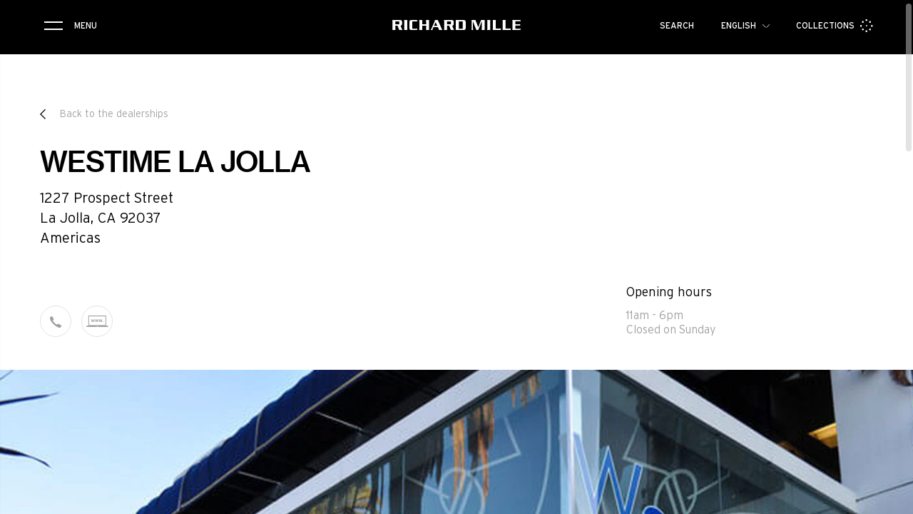

--- FILE ---
content_type: text/html; charset=utf-8
request_url: https://www.richardmille.com/pre-owned/westime-la-jolla
body_size: 8632
content:
<!doctype html><html data-n-head-ssr lang="en" data-n-head="%7B%22lang%22:%7B%22ssr%22:%22en%22%7D%7D"><head ><meta data-n-head="ssr" charset="utf-8"><meta data-n-head="ssr" name="viewport" content="width=device-width, initial-scale=1, maximum-scale=1.0, user-scalable=no"><meta data-n-head="ssr" data-hid="keyword" name="keyword" content="RM, watch, watches, richard mille, ladies watches, men watches, luxury, tourbillon, mechanical, automatic, innovation, haute horlogerie, titanium, carbone, watchmaking, F1"><meta data-n-head="ssr" data-hid="fb:app_id" property="fb:app_id" content="1268174609999538"><meta data-n-head="ssr" data-hid="og:type" property="og:type" content="website"><meta data-n-head="ssr" data-hid="og:site_name" property="og:site_name" content="Richard Mille"><meta data-n-head="ssr" data-hid="og:image" property="og:image" content="https://www.richardmille.com/meta-image.jpg"><meta data-n-head="ssr" data-hid="twitter:card" name="twitter:card" content="summary_large_image"><meta data-n-head="ssr" data-hid="twitter:creator" name="twitter:creator" content="@richard_mille"><meta data-n-head="ssr" name="google-site-verification" content="jdScjxNfm3N8ux0DAt_4jy3KliqGkO0OFSozGhnPmBU"><meta data-n-head="ssr" name="naver-site-verification" content="6769929d421defd9a09268c48f16363f8fc0b43c"><meta data-n-head="ssr" data-hid="og:title" property="og:title" content="WESTIME LA JOLLA ⋅ DEALERSHIP ⋅ RICHARD MILLE"><meta data-n-head="ssr" data-hid="og:description" property="og:description" content="Visit our dealership in Americas ⋅ Address: 1227 Prospect Street
La Jolla, CA 92037 ⋅ Phone: Tel: +1 858 459 2222"><meta data-n-head="ssr" data-hid="description" name="description" content="Visit our dealership in Americas ⋅ Address: 1227 Prospect Street
La Jolla, CA 92037 ⋅ Phone: Tel: +1 858 459 2222"><meta data-n-head="ssr" data-hid="og:url" property="og:url" content="/pre-owned/westime-la-jolla"><meta data-n-head="ssr" data-hid="i18n-og" property="og:locale" content="en"><meta data-n-head="ssr" data-hid="i18n-og-alt-fr" property="og:locale:alternate" content="fr"><meta data-n-head="ssr" data-hid="i18n-og-alt-es" property="og:locale:alternate" content="es"><meta data-n-head="ssr" data-hid="i18n-og-alt-ru" property="og:locale:alternate" content="ru"><meta data-n-head="ssr" data-hid="i18n-og-alt-ar" property="og:locale:alternate" content="ar"><meta data-n-head="ssr" data-hid="i18n-og-alt-ja" property="og:locale:alternate" content="ja"><meta data-n-head="ssr" data-hid="i18n-og-alt-zh" property="og:locale:alternate" content="zh"><meta data-n-head="ssr" data-hid="i18n-og-alt-ko" property="og:locale:alternate" content="ko"><title>WESTIME LA JOLLA ⋅ DEALERSHIP ⋅ RICHARD MILLE</title><link data-n-head="ssr" rel="icon" type="image/x-icon" href="/favicon.ico"><link data-n-head="ssr" rel="apple-touch-icon" sizes="57x57" href="/apple-icon-57x57.png"><link data-n-head="ssr" rel="apple-touch-icon" sizes="60x60" href="/apple-icon-60x60.png"><link data-n-head="ssr" rel="apple-touch-icon" sizes="72x72" href="/apple-icon-72x72.png"><link data-n-head="ssr" rel="apple-touch-icon" sizes="76x76" href="/apple-icon-76x76.png"><link data-n-head="ssr" rel="apple-touch-icon" sizes="114x114" href="/apple-icon-114x114.png"><link data-n-head="ssr" rel="apple-touch-icon" sizes="120x120" href="/apple-icon-120x120.png"><link data-n-head="ssr" rel="apple-touch-icon" sizes="144x144" href="/apple-icon-144x144.png"><link data-n-head="ssr" rel="apple-touch-icon" sizes="152x152" href="/apple-icon-152x152.png"><link data-n-head="ssr" rel="apple-touch-icon" sizes="180x180" href="/apple-icon-180x180.png"><link data-n-head="ssr" rel="preload" href="/fonts/interstate/Interstate-Regular.woff2" as="font" type="font/woff2" crossorigin="anonymous"><link data-n-head="ssr" rel="preload" href="/fonts/interstate/Interstate-Bold.woff2" as="font" type="font/woff2" crossorigin="anonymous"><link data-n-head="ssr" rel="preload" href="/fonts/interstate/Interstate-Light.woff2" as="font" type="font/woff2" crossorigin="anonymous"><link data-n-head="ssr" rel="preload" href="/fonts/5173976/42c029be-62c5-47e5-8a58-ebdc702071fe.woff2" as="font" type="font/woff2" crossorigin="anonymous"><link data-n-head="ssr" rel="preload" href="/fonts/5686921/eac78d53-d051-4a14-b9d4-b818761976ab.woff2" as="font" type="font/woff2" crossorigin="anonymous"><link data-n-head="ssr" rel="preload" href="/fonts/icomoon.woff2" as="font" type="font/woff2" crossorigin="anonymous"><link data-n-head="ssr" data-hid="alternate-hreflang-xdefault" rel="alternate" hreflang="x-default" href="/pre-owned/westime-la-jolla"><link data-n-head="ssr" rel="stylesheet" href="https://fast.fonts.net/lt/1.css?apiType=css&amp;c=b05680ca-dc7c-46cf-8a58-44c87c486219&amp;fontids=5686921"><link data-n-head="ssr" rel="canonical" href="/pre-owned/westime-la-jolla"><link data-n-head="ssr" rel="stylesheet" href="https://fast.fonts.net/lt/1.css?apiType=css&amp;c=b05680ca-dc7c-46cf-8a58-44c87c486219&amp;fontids=5173976"><link data-n-head="ssr" data-hid="i18n-alt-en" rel="alternate" href="/pre-owned/westime-la-jolla" hreflang="en"><link data-n-head="ssr" data-hid="i18n-alt-fr" rel="alternate" href="/fr/pre-owned/westime-la-jolla" hreflang="fr"><link data-n-head="ssr" data-hid="i18n-alt-es" rel="alternate" href="/es/pre-owned/westime-la-jolla" hreflang="es"><link data-n-head="ssr" data-hid="i18n-alt-ru" rel="alternate" href="/ru/pre-owned/westime-la-jolla" hreflang="ru"><link data-n-head="ssr" data-hid="i18n-alt-ar" rel="alternate" href="/ar/pre-owned/westime-la-jolla" hreflang="ar"><link data-n-head="ssr" data-hid="i18n-alt-ja" rel="alternate" href="/ja/pre-owned/westime-la-jolla" hreflang="ja"><link data-n-head="ssr" data-hid="i18n-alt-zh" rel="alternate" href="/cn/pre-owned/westime-la-jolla" hreflang="zh"><link data-n-head="ssr" data-hid="i18n-alt-ko" rel="alternate" href="/ko/pre-owned/westime-la-jolla" hreflang="ko"><link data-n-head="ssr" data-hid="i18n-xd" rel="alternate" href="/pre-owned/westime-la-jolla" hreflang="x-default"><link data-n-head="ssr" data-hid="i18n-can" rel="canonical" href="/pre-owned/westime-la-jolla"><script data-n-head="ssr" data-hid="gtm" type="text/javascript">window.dataLayer = window.dataLayer || [];</script><noscript data-n-head="ssr"><div><img src="https://mc.yandex.ru/watch/69064384" style="position:absolute; left:-9999px;" alt="" /></div></noscript><link rel="preload" href="/_nuxt/59208b3.modern.js" as="script"><link rel="preload" href="/_nuxt/4f13806.modern.js" as="script"><link rel="preload" href="/_nuxt/3ad4d70.modern.js" as="script"><link rel="preload" href="/_nuxt/css/9d5a1b3.css" as="style"><link rel="preload" href="/_nuxt/c87b34e.modern.js" as="script"><link rel="preload" href="/_nuxt/css/faa1d78.css" as="style"><link rel="preload" href="/_nuxt/3dd5765.modern.js" as="script"><link rel="stylesheet" href="/_nuxt/css/9d5a1b3.css"><link rel="stylesheet" href="/_nuxt/css/faa1d78.css"></head><body dir="ltr" data-n-head="%7B%22dir%22:%7B%22ssr%22:%22ltr%22%7D%7D"><div data-server-rendered="true" id="__nuxt"><div data-v-2d78a8d2><div class="loading-inter__bar" data-v-2d78a8d2></div></div><div id="__layout"><div class="layout"><div><div class="page-wrapper"><header class="visible"><div class="overflow container"><div class="menu"><button class="burger-btn"><span></span> <span></span></button> <div class="label">Menu</div></div> <!----> <a href="/" id="hearder-logo" class="logo nuxt-link-active"><img src="/_nuxt/img/logo.41ca974.svg" alt="Richard Mille Official Website"></a> <div class="right"><button class="search"><p class="label">Search</p> <i class="icon icon-search"></i></button> <div class="langs"><div class="dropdown" data-v-cfced19a><div class="dropdown__overlay out-of-scroll" data-v-cfced19a></div> <div class="dropdown__content" data-v-cfced19a><p class="dropdown__title text text--body3" data-v-cfced19a>English <i class="icon icon-next" data-v-cfced19a></i></p> <div class="dropdown__container" data-v-cfced19a><ul class="lang-switcher" data-v-cfced19a><li data-v-cfced19a><a href="/pre-owned/westime-la-jolla" aria-current="page" class="nuxt-link-exact-active nuxt-link-active"></a></li><li data-v-cfced19a><a href="/fr/pre-owned/westime-la-jolla"><button class="r__option"><span>Français</span></button></a></li><li data-v-cfced19a><a href="/es/pre-owned/westime-la-jolla"><button class="r__option"><span>Español</span></button></a></li><li data-v-cfced19a><a href="/ru/pre-owned/westime-la-jolla"><button class="r__option"><span>Pусский</span></button></a></li><li data-v-cfced19a><a href="/ar/pre-owned/westime-la-jolla"><button class="r__option"><span>العربية</span></button></a></li><li data-v-cfced19a><a href="/ja/pre-owned/westime-la-jolla"><button class="r__option"><span>日本語</span></button></a></li><li data-v-cfced19a><a href="/cn/pre-owned/westime-la-jolla"><button class="r__option"><span>中文</span></button></a></li><li data-v-cfced19a><a href="/ko/pre-owned/westime-la-jolla"><button class="r__option"><span>한국어</span></button></a></li></ul></div></div></div></div> <a href="/collections" class="model"><p class="label">Collections</p> <div class="icon icon-model"></div></a></div></div> <div class="sidebar out-of-scroll"><div class="sidebar__overlay out-of-scroll"></div> <div class="sidebar__bg out-of-scroll"></div> <div class="sidebar__content"><div class="sidebar__wrapper"><div><div class="sidebar__close"><i class="icon icon-cross"></i></div> <ul class="sidebar__section sidebar__section1"><li><a href="/dispatch/the-brand" class="title title--h3">
                            The brand
                        </a></li> <li><a href="/dispatch/savoir-faire" class="title title--h3">
                            Savoir-faire
                        </a></li> <li><a href="/collections" class="title title--h3">
                            Collections
                        </a></li> <li><a href="/friends-and-partners" class="title title--h3">
                            Friends &amp; partners
                        </a></li> <li><a href="/storelocator" class="title title--h3">
                            Store locator
                        </a></li> <li><a href="/events" class="title title--h3">
                            Events
                        </a></li></ul> <ul class="sidebar__section sidebar__section2"><li><a href="/historical-models" class="text text--body2">
                            Historical models
                        </a></li> <li><a href="/page/servicing" class="text text--body2">
                                Servicing
                            </a></li> <li><a href="/pre-owned" class="text text--body2 nuxt-link-active">
                        Pre-Owned
                        </a></li> <li><a href="/book-an-appointment" class="text text--body2">
                        Book an appointment
                    </a></li></ul> <ul class="sidebar__section sidebar__section3"><li><a href="/contact" class="text text--body4">
                            Contact
                        </a></li> <li><a href="/legals" class="text text--body4">
                            Legals
                        </a></li> <li><span data-acsb-custom-trigger="true" class="text text--body4">
                            Accessibility
                        </span></li> <li><a href="/sitemap" class="text text--body4">
                            Sitemap
                        </a></li> <li class="sidebar__bestlink sidebar__bestlink--desktop"><div class="dropdown text text--body4 top" data-v-cfced19a data-v-0040b53e><div class="dropdown__overlay out-of-scroll" data-v-cfced19a></div> <div class="dropdown__content" data-v-cfced19a><p class="dropdown__title text text--body4" data-v-cfced19a>Most viewed pages <i class="icon icon-next" data-v-cfced19a></i></p> <div class="dropdown__container" data-v-cfced19a><div class="best-links__loader" data-v-cfced19a data-v-0040b53e><div class="loader loader--large" data-v-cfced19a data-v-0040b53e></div></div></div></div></div></li> <li><a href="/credits" class="text text--body4">
                        Credits
                        </a></li></ul></div> <div class="sidebar__footer"><div class="sidebar__social"><a href="https://www.facebook.com/richardmille.watches" target="_blank" class="icon icon-facebook"></a> <a href="https://twitter.com/richard_mille" target="_blank" class="icon icon-twitter1"></a> <a href="https://www.instagram.com/richardmille/" target="_blank" class="icon icon-instagram1"></a> <a href="https://www.youtube.com/richardmilleofficial" target="_blank" class="icon icon-youtube"></a> <a href="https://www.weibo.com/RichardMilleOfficial" target="_blank" class="icon icon-weibo"></a></div> <ul class="lang-select sidebar__langs"><li><a href="/pre-owned/westime-la-jolla" aria-current="page" class="nuxt-link-exact-active nuxt-link-active"><button class="r__option active"><span>en</span></button></a></li><li><a href="/fr/pre-owned/westime-la-jolla"><button class="r__option"><span>fr</span></button></a></li><li><a href="/es/pre-owned/westime-la-jolla"><button class="r__option"><span>es</span></button></a></li><li><a href="/ru/pre-owned/westime-la-jolla"><button class="r__option"><span>ru</span></button></a></li><li><a href="/ar/pre-owned/westime-la-jolla"><button class="r__option"><span>ar</span></button></a></li><li><a href="/ja/pre-owned/westime-la-jolla"><button class="r__option"><span>ja</span></button></a></li><li><a href="/cn/pre-owned/westime-la-jolla"><button class="r__option"><span>cn</span></button></a></li><li><a href="/ko/pre-owned/westime-la-jolla"><button class="r__option"><span>ko</span></button></a></li></ul></div></div></div></div> <div class="search out-of-scroll" style="height:100vh;" data-v-98986228><div class="container search__container" data-v-98986228><div class="search__top" data-v-98986228><div class="search__close" data-v-98986228><i class="icon icon-cross" data-v-98986228></i></div> <div class="search__head" data-v-98986228><input type="text" placeholder="Search" value="" class="search__input title title--h1" data-v-98986228> <p class="search__count subtitle subtitle--2" data-v-98986228><!----></p></div></div> <div class="search__results" data-v-98986228><div class="scroll-inner" data-v-98986228><div class="search__loader loader loader--medium" data-v-98986228></div></div></div></div></div></header> <div class="dealer-single" data-v-552513aa><div class="dealer-single__back container" data-v-552513aa><a href="/pre-owned" class="nuxt-link-active" data-v-552513aa><i class="icon icon-previous" data-v-552513aa></i> <span class="return__title" data-v-552513aa>Back to the dealerships</span></a></div> <div class="dealer-single__head container" data-v-552513aa><h1 class="dealer-single__name title title--h2" data-v-552513aa>
      WESTIME LA JOLLA
    </h1> <p class="dealer-single__address text text--body1" data-v-552513aa>1227 Prospect Street<br />La Jolla, CA 92037</p> <p class="dealer-single__country text text--body1" data-v-552513aa>
      Americas
    </p></div> <div class="dealer-single__subhead container" data-v-552513aa><div class="dealer-single__subhead-contact" data-v-552513aa><div class="dealer-single__subhead-buttons" data-v-552513aa><!----> <a href="tel:Tel: +1 858 459 2222" class="dealer-single__subhead-button" data-v-552513aa><i class="icon icon-phone" data-v-552513aa></i></a> <a href="https://westime.com/brands/richard-mille-cpo/" class="dealer-single__subhead-button" data-v-552513aa><i class="icon icon-website" data-v-552513aa></i></a></div></div> <div class="dealer-single__subhead-hours" data-v-552513aa><p class="dealer-single__subhead-hours-title text text--body3" data-v-552513aa>
        Opening hours
      </p> <div class="dealer-single__subhead-hours-wrapper" data-v-552513aa><div class="text text--body4" data-v-552513aa>11am - 6pm<br />Closed on Sunday</div></div></div> <div class="dealer-single__subhead-images" data-v-552513aa><div class="dealer-single__image" data-v-552513aa><img alt="jolla" data-v-552513aa></div></div></div></div> <footer class="footer en" data-v-cd1cb3fc><div class="footer__breadcrumb container" data-v-cd1cb3fc><div data-fetch-key="data-v-10d03b7c:0" class="breadcrumb__placeholder" data-v-10d03b7c data-v-cd1cb3fc><script type="application/ld+json" data-v-10d03b7c>{
  "@context": "https://schema.org",
  "@type": "BreadcrumbList",
  "itemListElement": [
    {
      "@type": "ListItem",
      "position": 1,
      "name": "Richard Mille",
      "item": "https://www.richardmille.com/"
    },
    {
      "@type": "ListItem",
      "position": 2,
      "name": "Pre owned",
      "item": "https://www.richardmille.com/pre-owned"
    }
  ]
}</script> <div class="breadcrumb" data-v-10d03b7c><div class="breadcrumb__item" data-v-10d03b7c><a href="/" class="li/man nuxt-link-active" data-v-10d03b7c><span data-v-10d03b7c>
                        Richard Mille
                    </span></a> <span class="text--grey sep" data-v-10d03b7c>•</span></div><div class="breadcrumb__item" data-v-10d03b7c><span class="text--grey" data-v-10d03b7c>
                Pre owned
            </span> <!----></div></div></div></div> <div class="footer__content container" data-v-cd1cb3fc><div class="footer__section" data-v-cd1cb3fc><a href="/" class="footer__logo nuxt-link-active" data-v-cd1cb3fc><img src="/_nuxt/img/logo.41ca974.svg" alt="Richard Mille Official Website" data-v-cd1cb3fc></a></div> <div class="footer__section footer__section1" data-v-cd1cb3fc><ul data-v-cd1cb3fc><li data-v-cd1cb3fc><a href="/dispatch/the-brand" class="subtitle footer__section1-link" data-v-cd1cb3fc>
                The brand
            </a></li> <li data-v-cd1cb3fc><a href="/dispatch/savoir-faire" class="subtitle footer__section1-link" data-v-cd1cb3fc>
                Savoir-faire
            </a></li> <li data-v-cd1cb3fc><a href="/collections" class="subtitle footer__section1-link" data-v-cd1cb3fc>
                Collections
            </a></li> <li data-v-cd1cb3fc><a href="/friends-and-partners" class="subtitle footer__section1-link" data-v-cd1cb3fc>
                Friends &amp; partners
            </a></li> <li data-v-cd1cb3fc><a href="/storelocator" no-prefetch class="subtitle footer__section1-link" data-v-cd1cb3fc>
                Store locator
            </a></li> <li data-v-cd1cb3fc><a href="/events" class="subtitle footer__section1-link" data-v-cd1cb3fc>
                Events
            </a></li></ul></div> <div class="footer__section footer__section2" data-v-cd1cb3fc><ul class="footer__sub-section footer__sub-section--big" data-v-cd1cb3fc><li data-v-cd1cb3fc><a href="/historical-models" class="text text--body3" data-v-cd1cb3fc>
            Historical models
          </a></li> <li data-v-cd1cb3fc><a href="/page/servicing" class="text text--body3" data-v-cd1cb3fc>
            Servicing
          </a></li> <li data-v-cd1cb3fc><a href="/pre-owned" class="text text--body3 nuxt-link-active" data-v-cd1cb3fc>
              Pre-Owned
            </a></li> <li data-v-cd1cb3fc><a href="/book-an-appointment" class="text text--body3" data-v-cd1cb3fc>
            Book an appointment
          </a></li></ul> <div class="footer__sub-section footer__social" data-v-cd1cb3fc><div class="text text--body4 footer__social-title" data-v-cd1cb3fc>Follow us</div> <div class="footer__social-content" data-v-cd1cb3fc><a href="https://www.facebook.com/richardmille.watches" target="_blank" class="icon icon-facebook" data-v-cd1cb3fc></a> <a href="https://twitter.com/richard_mille" target="_blank" class="icon icon-twitter1" data-v-cd1cb3fc></a> <a href="https://www.instagram.com/richardmille/" target="_blank" class="icon icon-instagram1" data-v-cd1cb3fc></a> <a href="https://www.youtube.com/richardmilleofficial" target="_blank" class="icon icon-youtube" data-v-cd1cb3fc></a> <a href="https://www.weibo.com/RichardMilleOfficial" target="_blank" class="icon icon-weibo" data-v-cd1cb3fc></a></div></div> <ul class="footer__bestlink footer__bestlink--mobile" data-v-cd1cb3fc><li data-v-cd1cb3fc><div class="dropdown text text--body4 top" data-v-cfced19a data-v-0040b53e data-v-cd1cb3fc><div class="dropdown__overlay out-of-scroll" data-v-cfced19a></div> <div class="dropdown__content" data-v-cfced19a><p class="dropdown__title text text--body4" data-v-cfced19a>Most viewed pages <i class="icon icon-next" data-v-cfced19a></i></p> <div class="dropdown__container" data-v-cfced19a><div class="best-links__loader" data-v-cfced19a data-v-0040b53e><div class="loader loader--large" data-v-cfced19a data-v-0040b53e></div></div></div></div></div></li></ul> <ul class="footer__sub-section footer__sub-section--opacity" data-v-cd1cb3fc><li data-v-cd1cb3fc><a href="/contact" class="text text--body4" data-v-cd1cb3fc>
              Contact
          </a></li> <li data-v-cd1cb3fc><a href="/legals" class="text text--body4" data-v-cd1cb3fc>
                Legals
            </a></li> <li data-v-cd1cb3fc><a href="/page/alert-procedure" class="text text--body4" data-v-cd1cb3fc>
            Our commitments
          </a></li> <li data-v-cd1cb3fc><span data-acsb-custom-trigger="true" class="text text--body4" data-v-cd1cb3fc>
                Accessibility
            </span></li> <li data-v-cd1cb3fc><a href="/sitemap" class="text text--body4" data-v-cd1cb3fc>
                Sitemap
            </a></li> <li class="footer__bestlink footer__bestlink--desktop" data-v-cd1cb3fc><div class="dropdown text text--body4 top" data-v-cfced19a data-v-0040b53e data-v-cd1cb3fc><div class="dropdown__overlay out-of-scroll" data-v-cfced19a></div> <div class="dropdown__content" data-v-cfced19a><p class="dropdown__title text text--body4" data-v-cfced19a>Most viewed pages <i class="icon icon-next" data-v-cfced19a></i></p> <div class="dropdown__container" data-v-cfced19a><div class="best-links__loader" data-v-cfced19a data-v-0040b53e><div class="loader loader--large" data-v-cfced19a data-v-0040b53e></div></div></div></div></div></li> <li class="footer__bestlink copyright--mobile no-hover" data-v-cd1cb3fc>
          © Richard Mille 2026
        </li> <li data-v-cd1cb3fc><a href="/credits" class="text text--body4" data-v-cd1cb3fc>
            Credits
          </a></li></ul></div></div> <div class="footer__sub container" data-v-cd1cb3fc><ul class="footer__sub-links" data-v-cd1cb3fc><li class="footer__sub-link copyright--desktop no-hover" data-v-cd1cb3fc>© Richard Mille 2026</li> <!----></ul> <div class="footer__sub-lang" data-v-cd1cb3fc><ul class="lang-select langs" data-v-cd1cb3fc><li><a href="/pre-owned/westime-la-jolla" aria-current="page" class="nuxt-link-exact-active nuxt-link-active"><button class="r__option active"><span>en</span></button></a></li><li><a href="/fr/pre-owned/westime-la-jolla"><button class="r__option"><span>fr</span></button></a></li><li><a href="/es/pre-owned/westime-la-jolla"><button class="r__option"><span>es</span></button></a></li><li><a href="/ru/pre-owned/westime-la-jolla"><button class="r__option"><span>ru</span></button></a></li><li><a href="/ar/pre-owned/westime-la-jolla"><button class="r__option"><span>ar</span></button></a></li><li><a href="/ja/pre-owned/westime-la-jolla"><button class="r__option"><span>ja</span></button></a></li><li><a href="/cn/pre-owned/westime-la-jolla"><button class="r__option"><span>cn</span></button></a></li><li><a href="/ko/pre-owned/westime-la-jolla"><button class="r__option"><span>ko</span></button></a></li></ul></div></div></footer></div></div></div></div></div><script>window.__NUXT__=(function(a,b,c,d,e,f,g,h,i,j,k,l,m,n,o,p,q,r,s,t,u,v,w,x,y,z){n.id=68032;n.date="2021-05-04T16:01:53";n.date_gmt="2021-05-04T14:01:53";n.guid={rendered:"https:\u002F\u002Fbo.richardmille.com\u002F?post_type=dealer&#038;p=68032"};n.modified="2023-05-09T09:58:51";n.modified_gmt="2023-05-09T07:58:51";n.slug="westime-la-jolla";n.status=b;n.type=o;n.link="https:\u002F\u002Fbo.richardmille.com\u002Fdealer\u002Fwestime-la-jolla\u002F";n.title={rendered:d};n.author=6;n.featured_media=i;n.template=a;n.class_list=["post-68032",o,"type-dealer","status-publish","hentry"];n.acf={addresse:"1227 Prospect Street\r\nLa Jolla, CA 92037",email:a,telephone:"Tel: +1 858 459 2222",opening_text:"11am - 6pm\r\nClosed on Sunday",area:{term_id:p,name:"Americas",slug:"americas",term_group:i,term_taxonomy_id:p,taxonomy:"area",description:a,parent:i,count:i,filter:"raw"},image:{ID:q,id:q,title:r,filename:"jolla.jpg",filesize:229179,url:k,link:"https:\u002F\u002Fbo.richardmille.com\u002Fdealer\u002Fwestime-beverly-hills\u002Fjolla\u002F",alt:a,author:"6",description:a,caption:a,name:r,status:"inherit",uploaded_to:68029,date:"2021-05-06 14:16:30",modified:"2021-05-06 14:19:47",menu_order:i,mime_type:"image\u002Fjpeg",type:"image",subtype:"jpeg",icon:"https:\u002F\u002Fbo.richardmille.com\u002Fwp-includes\u002Fimages\u002Fmedia\u002Fdefault.png",width:l,height:m,sizes:{thumbnail:"https:\u002F\u002Fmedia.richardmille.com\u002Fwp-content\u002Fuploads\u002F2021\u002F05\u002F06181631\u002Fjolla-150x150.jpg","thumbnail-width":s,"thumbnail-height":s,medium:"https:\u002F\u002Fmedia.richardmille.com\u002Fwp-content\u002Fuploads\u002F2021\u002F05\u002F06181631\u002Fjolla-300x214.jpg","medium-width":300,"medium-height":214,medium_large:"https:\u002F\u002Fmedia.richardmille.com\u002Fwp-content\u002Fuploads\u002F2021\u002F05\u002F06181631\u002Fjolla-768x549.jpg","medium_large-width":768,"medium_large-height":549,large:"https:\u002F\u002Fmedia.richardmille.com\u002Fwp-content\u002Fuploads\u002F2021\u002F05\u002F06181631\u002Fjolla-1024x731.jpg","large-width":1024,"large-height":731,"1536x1536":k,"1536x1536-width":l,"1536x1536-height":m,"2048x2048":k,"2048x2048-width":l,"2048x2048-height":m,preview_admin:"https:\u002F\u002Fmedia.richardmille.com\u002Fwp-content\u002Fuploads\u002F2021\u002F05\u002F06181631\u002Fjolla-180x129.jpg","preview_admin-width":180,"preview_admin-height":129}},website:"https:\u002F\u002Fwestime.com\u002Fbrands\u002Frichard-mille-cpo\u002F"};n.translatation={ar:{translation_id:"53332",language_code:"ar",element_id:"68048",source_language_code:e,element_type:f,original:g,post_title:d,post_status:b},en:{translation_id:"53324",language_code:e,element_id:"68032",source_language_code:h,element_type:f,original:"1",post_title:d,post_status:b},es:{translation_id:"53337",language_code:"es",element_id:"68053",source_language_code:e,element_type:f,original:g,post_title:d,post_status:b},fr:{translation_id:"53334",language_code:t,element_id:"68050",source_language_code:e,element_type:f,original:g,post_title:d,post_status:b},ja:{translation_id:"53335",language_code:"ja",element_id:"68051",source_language_code:e,element_type:f,original:g,post_title:d,post_status:b},ko:{translation_id:"75632",language_code:"ko",element_id:"98660",source_language_code:e,element_type:f,original:g,post_title:"웨스타임 라호야",post_status:b},ru:{translation_id:"53336",language_code:"ru",element_id:"68052",source_language_code:e,element_type:f,original:g,post_title:d,post_status:b},"zh-hans":{translation_id:"53333",language_code:"zh-hans",element_id:"68049",source_language_code:e,element_type:f,original:g,post_title:d,post_status:b}};n.terms=[];n._links={self:[{href:"https:\u002F\u002Fbo.richardmille.com\u002Fwp-json\u002Fwp\u002Fv2\u002Fdealer\u002F68032",targetHints:{allow:["GET"]}}],collection:[{href:"https:\u002F\u002Fbo.richardmille.com\u002Fwp-json\u002Fwp\u002Fv2\u002Fdealer"}],about:[{href:"https:\u002F\u002Fbo.richardmille.com\u002Fwp-json\u002Fwp\u002Fv2\u002Ftypes\u002Fdealer"}],author:[{embeddable:j,href:"https:\u002F\u002Fbo.richardmille.com\u002Fwp-json\u002Fwp\u002Fv2\u002Fusers\u002F6"}],"wp:attachment":[{href:"https:\u002F\u002Fbo.richardmille.com\u002Fwp-json\u002Fwp\u002Fv2\u002Fmedia?parent=68032"}],curies:[{name:"wp",href:"https:\u002F\u002Fapi.w.org\u002F{rel}",templated:j}]};return {layout:"default",data:[{dealer:n}],fetch:{"data-v-10d03b7c:0":{activeRoute:u,breadcrumb:[],route:a,slug:a,child:a,name:a,tree:[{slug:v,title:w,isChild:c},{slug:"pre-owned",title:x,isChild:c}],idTitle:h,baseUrl:"https:\u002F\u002Fwww.richardmille.com",isClient:c,breadcrumbs:{"@context":"https:\u002F\u002Fschema.org","@type":"BreadcrumbList",itemListElement:[{"@type":y,position:1,name:w,item:"https:\u002F\u002Fwww.richardmille.com\u002F"},{"@type":y,position:2,name:x,item:"https:\u002F\u002Fwww.richardmille.com\u002Fpre-owned"}]}}},error:h,state:{loading:j,lang:t,domain:"www.richardmille.com",fetchLang:h,preview:c,sidebarOpened:c,searchOpened:c,deviceType:c,scrollTopPos:void 0,windowHeight:"100vh",windowWidth:1680,navOpen:c,data:{"dealer{\"slug\":\"westime-la-jolla\"}":[n]},bestLinks:h,headerVisible:j,headerScrolled:c,i18n:{routeParams:{}}},serverRendered:j,routePath:u,config:{_app:{basePath:v,assetsPath:"\u002F_nuxt\u002F",cdnURL:h}},__i18n:{langs:{en:{"La fondation":"Foundation","Conditions générales":"General conditions of use",results:"results","Sorry, no results found":"Sorry, no results found","Back to the store list":"Back to the store list","Opening hours":"Opening hours","Send an email":"Send an email",Locate:"Locate","Country or Region":"Country or Region",All:"All",City:"City","Click to read":"Click to read","Discover more":"Discover more",Discover:"Discover",Watch:"Watch","Forthcoming / Ongoing":"Forthcoming \u002F Ongoing","No event to come":"No event to come",Archive:"Archive","No archived event":"No archived event",Filter:"SELECT","Clear all":"Clear all",Concept:"Concept",Range:"Range",Type:"Type",Loading:"Loading","Cookie Policy":"Cookie Policy","By using this website you consent to the use of cookies in accordance with our":"By using this website you consent to the use of cookies in accordance with our","Store locator":"Store locator","Contact us":"Contact us","Copyright Richard Mille 2019 - All rights reserved":"Copyright Richard Mille 2019 - All rights reserved",Collections:"Collections",Results:"Results",Event:"Event",Partner:"Partner","Historical model":"Historical model","Historical models":"Historical models","The brand":"The brand","Savoir-faire":"Savoir-faire","Men's collection":"Men's collection","Ladies' collection":"Ladies' collection","Friends & partners":z,"friends & partners":z,Events:"Events",Magazine:"Magazine",Servicing:"Servicing",Legals:"Legals",Contact:"Contact",Credits:"Credits","First name":"First name","Last name":"Last name",Email:"Email",Subject:"Subject",Message:"Message","Required fields":"Required fields",Send:"Send","Back to collection":"Back to collection",Back:"Back","Sorry, this page is not available for your language":"Sorry, this page is not available for your language","Back home":"Back home","Switch language":"Switch language","Services Cost":"Services Cost","Select your model":"Select your model",Model:"Model",Sapphire:"Sapphire","Sapphire pieces, unique pieces in sapphire price":"Sapphire pieces, unique pieces in sapphire price","Back to top":"Back to top","Other models":"Other models",Movement:"Movement","Steel parts":"Steel parts",Wheels:"Wheels",Finishing:"Finishing","Follow us":"Follow us","Other features":"Other features","We can't find the page you are looking for.":"We can't find the page you are looking for.","Please fill correctly all fields":"Please fill correctly all fields","Your message has been sent":"Your message has been sent","An error occured":"An error occured",Introduction:"Introduction","Services costs":"Services costs","Friends and partners":"Friends and partners","Back to homepage":"Back to homepage",Search:"Search",Menu:"Menu",Lifestyle:"Lifestyle",Sport:"Sport","Watch culture":"Watch Culture",men:"Men",ladies:"Women","Non-Tourbillon":"Non-tourbillon",Tourbillon:"Tourbillon","Left view":"Left view","Right view":"Right view","Front view":"Top view","Back view":"Back view",Sitemap:"Sitemap",Agency:"Agency","3D by":"3D by","Savoir-faire & Haute Horlogerie":"Know-how & Fine Watchmaking","Les montres Richard Mille allient passion, créativité, précision, savoir-faire et originalité. Notre manufacture est régie par un seul maître-mot : l’innovation.":"Richard Mille watches combine passion, creativity, precision, know-how and originality. Our manufacturing is governed by a single watchword: innovation.","20 ans après, la collection Richard Mille comprend plus de 80 modèles, conçu et produit avec la même passion et les mêmes principes qui ont guidé sa première création.":"20 years later, the Richard Mille collection includes more than 80 models, designed and produced with the same passion and the same principles that guided its first creation.","Accédez rapidement à l'ensemble des pages clés du site Richard Mille. Découvrez les modèles historiques et les nouvelles collections de montres Richard Mille.":"Quickly access all the key pages of the Richard Mille site. Discover historical models and the new Richard Mille watch collections.","Visit our store in":"Visit our store in",Address:"Address",Phone:"Phone","Access Plan ⋅ Directions":"Access Plan ⋅ Directions",Accessibility:"Accessibility","SITE INTERNET www.richardmille.com est édité par R.D.M.M Concepts (RICHARD MILLE France), SAS au capital de 38 112,35€, dont le siège social est situé « Le Chateau Monbouan, 35680 Moulins, France », immatriculée sous le RCS RENNES 422 822 130. Directeur de la publication : Tim Malachard en sa qualité de Directeur. Hébergeur : www.richardmille.com est hébergé par la société CLARANET SAS (RCS Paris B 419 632 286), 2 rue Bréguet 75011 Paris, France. Tel : + 33 (0)1 85 65 32 52. La version du site www.richardmille.com est en ligne depuis Janvier 2017":"WEBSITE www.richardmille.com is edited by R.D.M.M. Concepts (RICHARD MILLE France), SAS with company capital of € 38,112,25, whose headquarter is located at “Le Chateau Monbouan, 35680 Moulins, France”, registered under RCS RENNES 422 822 130. Publication Director: Tim Malachard in his capacity as Director. Hosting provider: www.richardmille.com is hosted by company CLARANET SAS (RCS Paris B 419 632 286), 2 rue Bréguet 75011 Paris, France. Phone: +33 (0)1 85 65 32 52. www.richardmille.com website has been online since January 2017.","Pre-Owned":"Pre-Owned","Discover our authorized dealerships":"Discover our authorized dealerships","Select a zone to find your dealership":"Select a zone to find your dealership","Book an appointment":"Book an appointment",Japan:"Japan",China:"China","Rest of the world":"Rest of the world","Richard Mille Watches":"Richard Mille Watches",From:"From",to:"to",am:"am",pm:"pm",closed:"Closed",monday:"Monday",tuesday:"Tuesday",wednesday:"Wednesday",thursday:"Thursday",friday:"Friday",saturday:"Saturday",sunday:"Sunday",Filters:"Filters",Material:"Material","Reset all":"Reset all",Confirm:"Confirm",Color:"Color","Find a boutique":"Find a boutique",Date:"Date","Visit our store":"Visit our store","Back to the dealerships":"Back to the dealerships",DEALERSHIP:"DEALERSHIP",Civility:"Title",Mr:"Mr",Mrs:"Mrs",Miss:"Miss",Mx:"Mx","I'd rather not to say":"I'd rather not to say","Alert procedure":"Our commitments"}}}}}("","publish",false,"WESTIME LA JOLLA","en","post_dealer","0",null,0,true,"https:\u002F\u002Fmedia.richardmille.com\u002Fwp-content\u002Fuploads\u002F2021\u002F05\u002F06181631\u002Fjolla.jpg",1400,1000,{},"dealer",3834,68238,"jolla",150,"fr","\u002Fpre-owned\u002Fwestime-la-jolla","\u002F","Richard Mille","Pre owned","ListItem","Friends & partners"));</script><script src="/_nuxt/59208b3.modern.js" defer></script><script src="/_nuxt/3dd5765.modern.js" defer></script><script src="/_nuxt/4f13806.modern.js" defer></script><script src="/_nuxt/3ad4d70.modern.js" defer></script><script src="/_nuxt/c87b34e.modern.js" defer></script><script data-n-head="ssr" src="//radar.cedexis.com/1/13070/radar.js" data-body="true"></script><script defer src="https://static.cloudflareinsights.com/beacon.min.js/vcd15cbe7772f49c399c6a5babf22c1241717689176015" integrity="sha512-ZpsOmlRQV6y907TI0dKBHq9Md29nnaEIPlkf84rnaERnq6zvWvPUqr2ft8M1aS28oN72PdrCzSjY4U6VaAw1EQ==" data-cf-beacon='{"version":"2024.11.0","token":"14978b6ebcce486e98e85d21acb89b52","server_timing":{"name":{"cfCacheStatus":true,"cfEdge":true,"cfExtPri":true,"cfL4":true,"cfOrigin":true,"cfSpeedBrain":true},"location_startswith":null}}' crossorigin="anonymous"></script>
</body></html>

--- FILE ---
content_type: text/css; charset=UTF-8
request_url: https://www.richardmille.com/_nuxt/css/9d5a1b3.css
body_size: 7934
content:
body.rtl[data-v-43dfac64]{direction:rtl}.loading-first[data-v-43dfac64]{align-items:center;background:#000;bottom:0;color:#fff;display:flex;font-size:1.125rem;font-weight:700;justify-content:center;left:0;pointer-events:all;position:fixed;right:0;text-transform:uppercase;top:0;transition:all .4s linear;z-index:9999}.loading-first.inactive[data-v-43dfac64]{opacity:0;pointer-events:none;transition-delay:.4s;visibility:hidden}.loading-first .logo[data-v-43dfac64]{height:22px;overflow:hidden;width:173px}.loading-first .logo img[data-v-43dfac64]{color:#fff;filter:invert(100%);height:100%;width:100%}.layout{box-sizing:border-box;height:100vh;transition:padding-top .3s cubic-bezier(.39,.575,.565,1)}.layout.vb{direction:ltr}.layout[data-hide-scroll]>.vb-dragger{opacity:0;visibility:hidden}.layout[data-hide-scroll]>.vb-content{-webkit-overflow-scrolling:touch;overflow-y:hidden!important}.layout .wrapper{padding-top:105px}.layout .fade-enter-active,.layout .fade-leave-active{transition:.5s cubic-bezier(.215,.61,.355,1)}.layout .fade-enter,.layout .fade-leave-to{opacity:0}.layout .page-wrapper{box-sizing:border-box;display:block;max-width:100%;min-height:100vh;position:relative;width:100%}[dir=rtl] .layout .page-wrapper{direction:rtl}.layout .page-wrapper--no-padding{padding-bottom:0}@media only screen and (max-width:991px){.layout{-webkit-overflow-scrolling:touch;height:auto;overflow:auto;padding-right:0}.layout .wrapper{padding-top:60px}.layout .page-wrapper--no-padding{padding-bottom:0}}html:not(:lang(ja)):not(:lang(zh)) .layout *{word-break:keep-all}body.rtl[data-v-73f0144b],body.rtl[data-v-ef7b6f8a]{direction:rtl}.page-404[data-v-ef7b6f8a]{box-sizing:border-box;height:72vh;padding-top:142px;position:relative}.page-404__bgImageWrapper[data-v-ef7b6f8a]{height:100%;opacity:.08;position:absolute;top:0;width:100%}.page-404__bgImage[data-v-ef7b6f8a]{height:100%;-o-object-fit:cover;object-fit:cover;width:100%}.page-404__wrapper[data-v-ef7b6f8a]{position:relative;top:50%;transform:translateY(-50%)}.page-404__title[data-v-ef7b6f8a]{margin-bottom:20px;margin-top:185px;opacity:.85}.page-404__large-text[data-v-ef7b6f8a]{margin-bottom:57px}.page-404__small-text[data-v-ef7b6f8a]{margin-top:10px}.page-404__cta[data-v-ef7b6f8a]{margin-top:4px}.page-404__content[data-v-ef7b6f8a]{margin-bottom:82px;text-align:center;transform:translateY(300px);transition:transform .5s cubic-bezier(.215,.61,.355,1)}.page-404__content.active[data-v-ef7b6f8a]{transform:translateY(0)}@media only screen and (max-width:991px){.page-404[data-v-ef7b6f8a]{height:88vh;padding-top:74px}.page-404__content[data-v-ef7b6f8a]{padding:0 60px}}body.rtl[data-v-2d78a8d2]{direction:rtl}.loading-inter__bar[data-v-2d78a8d2]{background:#fff;display:block;height:4px;left:0;position:fixed;top:0;z-index:9999}.loading-inter__bar.right[data-v-2d78a8d2]{left:auto;right:0}
/*! normalize.css v7.0.0 | MIT License | github.com/necolas/normalize.css */html{-ms-text-size-adjust:100%;-webkit-text-size-adjust:100%;line-height:1.15}body{margin:0}article,aside,footer,header,nav,section{display:block}h1{font-size:2em;margin:0}figcaption,figure,main{display:block}figure{margin:1em 40px}hr{box-sizing:content-box;height:0;overflow:visible}pre{font-family:monospace,monospace;font-size:1em}a{-webkit-text-decoration-skip:objects;background-color:transparent;color:inherit;-webkit-text-decoration:none;text-decoration:none}abbr[title]{border-bottom:none;text-decoration:underline;-webkit-text-decoration:underline dotted;text-decoration:underline dotted}b,strong{font-weight:inherit}b{font-weight:bolder}code,kbd,samp{font-family:monospace,monospace;font-size:1em}dfn{font-style:italic}mark{background-color:#ff0;color:#000}small{font-size:80%}sub,sup{font-size:75%;line-height:0;position:relative;vertical-align:baseline}sub{bottom:-.25em}sup{top:-.5em}audio,video{display:inline-block}audio:not([controls]){display:none;height:0}img{border-style:none}svg:not(:root){overflow:hidden}button,input,optgroup,select,textarea{font-family:sans-serif;font-size:100%;line-height:1.15;margin:0}button,input{overflow:visible}button,select{text-transform:none}[type=reset],[type=submit],button,html [type=button]{-webkit-appearance:button}[type=button]::-moz-focus-inner,[type=reset]::-moz-focus-inner,[type=submit]::-moz-focus-inner,button::-moz-focus-inner{border-style:none;padding:0}[type=button]:-moz-focusring,[type=reset]:-moz-focusring,[type=submit]:-moz-focusring,button:-moz-focusring{outline:1px dotted ButtonText}fieldset{padding:.35em .75em .625em}legend{box-sizing:border-box;color:inherit;display:table;max-width:100%;padding:0;white-space:normal}progress{display:inline-block;vertical-align:baseline}textarea{overflow:auto}[type=checkbox],[type=radio]{box-sizing:border-box;padding:0}[type=number]::-webkit-inner-spin-button,[type=number]::-webkit-outer-spin-button{height:auto}[type=search]{-webkit-appearance:textfield;outline-offset:-2px}[type=search]::-webkit-search-cancel-button,[type=search]::-webkit-search-decoration{-webkit-appearance:none}::-webkit-file-upload-button{-webkit-appearance:button;font:inherit}details,menu{display:block}summary{display:list-item}canvas{display:inline-block}[hidden],template{display:none}h1,h2,h3,h4,h5,h6{margin:0}li,p,ul{-webkit-margin-after:0;-webkit-margin-before:0;-webkit-margin-start:0;-webkit-margin-end:0;-webkit-padding-start:0;list-style:none;margin:0;padding:0}@font-face{font-display:swap;font-family:Interstate;font-style:normal;font-weight:400;src:url(/fonts/interstate/Interstate-Regular.woff2) format("woff2"),url(/fonts/interstate/Interstate-Regular.woff) format("woff")}@font-face{font-display:swap;font-family:Interstate;font-style:normal;font-weight:200;src:url(/fonts/interstate/Interstate-Light.woff2) format("woff2"),url(/fonts/interstate/Interstate-Light.woff) format("woff")}@font-face{font-display:swap;font-family:Interstate;font-style:normal;font-weight:600;src:url(/fonts/interstate/Interstate-Bold.woff2) format("woff2"),url(/fonts/interstate/Interstate-Bold.woff) format("woff")}@font-face{font-display:swap;font-family:Neue Haas Grotesk;font-style:normal;font-weight:400;src:url(/fonts/5173976/42c029be-62c5-47e5-8a58-ebdc702071fe.woff2) format("woff2"),url(/fonts/5173976/6e53bbf4-b27e-4caa-8281-019b10892d53.woff) format("woff")}@font-face{font-display:swap;font-family:Neue Haas Grotesk;font-style:normal;font-weight:300;src:url(/fonts/5686921/eac78d53-d051-4a14-b9d4-b818761976ab.woff2) format("woff2"),url(/fonts/5686921/2f42df46-a36b-4f62-87da-0c16e79ad23d.woff) format("woff")}@font-face{font-display:swap;font-family:icomoon;font-style:normal;font-weight:400;src:url(/fonts/icomoon.eot) format("embedded-opentype"),url(/fonts/icomoon.ttf) format("truetype"),url(/fonts/icomoon.woff) format("woff"),url(/fonts/icomoon.woff2) format("woff2"),url(/fonts/icomoon.svg) format("svg")}[class*=" icon-"]:before,[class^=icon-]:before{speak:none;font-feature-settings:normal;-webkit-font-smoothing:antialiased;-moz-osx-font-smoothing:grayscale;font-family:icomoon!important;font-style:normal;font-variant:normal;font-weight:400;line-height:1;text-transform:none}.icon-parameters:before{content:""}.icon-checked:before{content:""}.icon-model{position:relative}.icon-model:before{content:""}.icon-model:after{background:#fff;border-radius:100%;content:"";display:inline-block;height:2px;left:50%;position:absolute;top:50%;transform:translate(-50%,-50%);width:2px}.icon-weibo:before{content:"";font-size:1.1rem}.icon-arrow-down:before{content:""}.icon-burger:before{content:""}.icon-down:before{content:""}.icon-next:before{content:""}.icon-play:before{content:""}.icon-previous:before{content:""}.icon-cross:before{content:""}.icon-search:before{content:""}.icon-facebook:before{content:""}.icon-twitter1:before{content:""}.icon-instagram1:before{content:""}.icon-monogramme:before{content:""}.icon-Vimeo:before{content:""}.icon-sun:before{content:""}.icon-moon:before{content:""}.icon-youtube:before{content:"";font-size:1.2rem;margin:0 1px}.icon-arrow-link:before{content:""}.icon-next-bold:before{content:""}.icon-drag{-webkit-text-fill-color:transparent;-webkit-background-clip:text;background-image:linear-gradient(90deg,hsla(0,0%,100%,.3),#fff 45%);display:block;position:relative}.icon-drag:before{content:""}.icon-error:before{color:#b12626;content:""}.icon-email{top:53%!important}.icon-email:before{content:""}.icon-phone{left:49%!important;top:54%!important}.icon-phone:before{content:""}.icon-location{left:45%!important;top:55%!important}.icon-location:before{content:""}.icon-website:before{content:""}.container{box-sizing:border-box;margin-left:auto;margin-right:auto;padding:0 56px;position:relative;width:100%}.container .container{padding:0}@media only screen and (max-width:991px){.container{padding:0 26px}}body,html{-webkit-font-smoothing:antialiased;background:#000;color:#fff;font-family:Interstate,sans-serif;font-weight:200;margin:0;overflow:hidden;padding:0}body[dir=rtl],html[dir=rtl]{direction:rtl}body .acsb-widget-blocker.acsb-active,html .acsb-widget-blocker.acsb-active{display:none!important}body .acsb-trigger{opacity:0;visibility:hidden}@media only screen and (max-width:991px){html{-webkit-overflow-scrolling:touch;height:100%;overflow:auto}}button{background:none;border:none;color:inherit;font-size:inherit;outline:none}a,button{cursor:pointer}.special-char{font-family:Neue Haas Grotesk,sans-serif}img{transition:opacity .5s cubic-bezier(.215,.61,.355,1) .5s}img[lazy=loading]{opacity:0}img[lazy=loaded]{opacity:1}button,input,optgroup,select,textarea{font-family:Interstate,sans-serif}.vb>.vb-dragger{right:0;width:12px;z-index:9999}@media only screen and (max-width:991px){.vb>.vb-dragger{width:7px}}.vb>.vb-dragger>.vb-dragger-styler{backface-visibility:hidden;background-color:hsla(0,0%,78%,.5);border-radius:20px;cursor:pointer;display:block;height:calc(100% - 10px);margin:5px 2px;transform:rotate3d(0,0,0,0);transition:background-color .1s ease-out,margin .1s ease-out,height .1s ease-out}.vb.vb-scrolling-phantom>.vb-dragger>.vb-dragger-styler{background-color:hsla(0,0%,78%,.3)}.vb>.vb-dragger:hover>.vb-dragger-styler{background-color:hsla(0,0%,78%,.8);height:100%;margin:0 1px}.vb.vb-dragging>.vb-dragger>.vb-dragger-styler{background-color:hsla(0,0%,78%,.8);height:100%;margin:0}.vb.vb-dragging-phantom>.vb-dragger>.vb-dragger-styler{background-color:hsla(0,0%,78%,.5)}.gm-style-iw{padding-top:5px}.gm-style-iw .title .icon{font-size:.75rem}.gm-style-iw .address{color:#7e7d7e}.gm-style-iw .link{margin-top:10px}.gm-style-iw button{right:5px!important;top:0!important}.gm-style-iw button img{height:20px!important;width:20px!important}.store-locator .gm-style .gm-style-iw-c{border-radius:0;padding:25px 10px 10px 25px!important}@media only screen and (max-width:991px){.store-locator .gm-style .gm-style-iw-c{max-width:290px!important;width:100%}.store-locator .gm-style .gm-style-iw-c .gm-style-iw-d{max-width:100%!important}}.acsb-language-flag{display:none}.form{text-align:left}.form__input{background:none;border:none;border-bottom:1px solid #d8d8d8;border-radius:0;box-sizing:border-box;font-family:Interstate,sans-serif;font-size:1rem;font-weight:200;height:40px;outline:none;padding:0!important;width:100%}.form__input::-webkit-input-placeholder{color:#000;font-family:Interstate,sans-serif}.form__input::-moz-placeholder{color:#000;font-family:Interstate,sans-serif}.form__input:-ms-input-placeholder{color:#000;font-family:Interstate,sans-serif}.form__input:-moz-placeholder{color:#000;font-family:Interstate,sans-serif}.form__input--regular{border-bottom:1px solid rgba(0,0,0,.35);color:#000;font-size:.9375rem;width:330px}.form__input--regular::-webkit-input-placeholder{color:#000}.form__input--regular::-moz-placeholder{color:#000}.form__input--regular:-ms-input-placeholder{color:#000}.form__input--regular:-moz-placeholder{color:#000}.form__input--dark{border-bottom:1px solid hsla(0,0%,100%,.2);color:#fff;position:relative}.form__input--dark::-webkit-input-placeholder{color:#fff}.form__input--dark::-moz-placeholder{color:#fff}.form__input--dark:-ms-input-placeholder{color:#fff}.form__input--dark:-moz-placeholder{color:#fff}.form__group{margin:35px 0}.form__cols{display:flex;margin-left:-15px;margin-right:-15px}.form__col{box-sizing:border-box;padding:0 15px;width:50%}select{-webkit-appearance:none;-moz-appearance:none;appearance:none;-ms-appearance:none;border:none}.link{cursor:pointer;direction:ltr;display:inline-block;font-family:Neue Haas Grotesk,sans-serif;font-size:.875rem;font-weight:500;padding:0;position:relative;-webkit-text-decoration:none;text-decoration:none;text-transform:uppercase;white-space:nowrap}.link--roman{font-weight:300}.link--arrow{transform:translate(-22px);transition:all .6s ease}.link--arrow:after,.link--arrow:before{content:"";display:inline-block;font-family:icomoon;font-size:12px;opacity:1;transition:.3s ease}.link--arrow:before{margin-right:6px;opacity:0;transform:translate(22px)}.link--arrow:after{margin-left:6px;transition:all .2s ease .4s}.link--arrow-button:hover .link--arrow,.link--arrow.active,.link--arrow:hover{transform:translate(-6px)}.link--arrow-button:hover .link--arrow:before,.link--arrow.active:before,.link--arrow:hover:before{opacity:1;transform:translate(0);transition:all .2s ease .4s}.link--arrow-button:hover .link--arrow:after,.link--arrow.active:after,.link--arrow:hover:after{opacity:0;transform:translate(-22px);transition:.2s ease}.link-button{border:1px solid hsla(0,0%,100%,.2);border-radius:40px;display:inline-block;height:-moz-fit-content;height:fit-content;padding:15px 0 15px 28px}.link-button--black{border:1px solid rgba(0,0,0,.2)}.link-button--larger{padding:15px 12px 15px 34px}@media only screen and (max-width:991px){.link-button{padding:17px 0 15px 28px}}.link--big{font-size:1.75rem;transform:translate(-28px)}.link--big:after,.link--big:before{font-size:.875rem;margin-top:8px;vertical-align:text-top}@media only screen and (max-width:1400px){.link--big{font-size:1.25rem}.link--big:after,.link--big:before{margin-top:4px}}.title{font-family:Neue Haas Grotesk,sans-serif;font-weight:500;text-transform:uppercase}.title--h1{font-size:5.5rem;letter-spacing:-2px;line-height:88px}.title--h2{font-size:2.75rem;letter-spacing:-1px;line-height:48px}.title--h3{font-size:2.25rem;line-height:38px}.title--h4{font-size:1.75rem;line-height:30px}.title--h5{font-size:1.375rem;line-height:24px}@media only screen and (max-width:1280px){.title--h1{font-size:4.5rem;line-height:72px}.title--h2{font-size:2.5rem;line-height:44px}.title--h3{font-size:1.75rem;line-height:32px}}@mediaonly screen and (max-width:991px){.title--h1{font-size:2.5rem;line-height:40px}.title--h2{font-size:1.75rem;line-height:32px}.title--h3{font-size:1.375rem;line-height:26px}.title--h4,.title--h5{font-size:1.25rem;line-height:24px}}.subtitle{font-family:Neue Haas Grotesk,sans-serif;font-weight:400;text-transform:uppercase}.subtitle--roman{font-weight:300}.subtitle--1{font-size:1rem;line-height:20px}.subtitle--2{font-size:.875rem;line-height:16px}.subtitle--3{font-size:.75rem;line-height:14px}@mediaonly screen and (max-width:991px){.subtitle--1{font-size:1rem;line-height:20px}.subtitle--2{font-size:.875rem;line-height:18px}.subtitle--3{font-size:.75rem;line-height:14px}}.text{font-family:Interstate,sans-serif;font-weight:200}.text--regular{font-weight:600}.text--body1{font-size:1.375rem;letter-spacing:.2;line-height:32px}.text--body2{font-size:1.25rem;line-height:28px}.text--body3{font-size:1.125rem;line-height:24px}.text--body4,.text--body5{font-size:1rem;line-height:20px}@media only screen and (max-width:1280px){.text--body1{font-size:1.25rem;line-height:28px}}@mediaonly screen and (max-width:991px){.text--body1{font-size:1.25rem;line-height:30px}.text--body2,.text--body3{font-size:1.125rem;line-height:24px}.text--body4{font-size:1rem;line-height:20px}}.capitalize{text-transform:capitalize}.loader{animation:spin 1s linear infinite;border:2px solid hsla(0,0%,100%,.15);border-radius:50%;border-top-color:#fff;box-sizing:border-box;display:block;height:46px;transition:all .3s cubic-bezier(.215,.61,.355,1);width:46px}.loader--large{border-width:2px;height:120px;width:120px}.loader--medium{border-width:2px;height:80px;width:80px}.loader--mini{height:12px;width:12px}@keyframes spin{0%{transform:rotate(0deg)}to{transform:rotate(1turn)}}.no-scroll{height:100%;height:inherit;overflow:hidden;position:fixed!important;position:fixed}.no-scroll .footer{z-index:0}body.rtl[data-v-cfced19a]{direction:rtl}.dropdown[data-v-cfced19a]{display:inline-block}.dropdown__overlay[data-v-cfced19a]{background:rgba(0,0,0,.5);height:100vh;left:0;opacity:0;pointer-events:none;position:fixed;top:0;transition:opacity .4s ease;width:100vw;z-index:10}.dropdown__content[data-v-cfced19a]{position:relative;z-index:11}.dropdown__container[data-v-cfced19a]{background:#000;border-radius:4px;display:inline-block;height:0;left:-10px;min-width:calc(100% + 10px);overflow:hidden;padding:0 10px;position:absolute;top:110%}.dropdown__container.transparent[data-v-cfced19a]{background:rgba(0,0,0,.5)}.dropdown__title[data-v-cfced19a]{cursor:pointer;display:inline-block;margin-right:20px;padding-right:16px;position:relative;width:-moz-fit-content;width:fit-content}.dropdown.top .dropdown__container[data-v-cfced19a]{bottom:100%;top:inherit}.dropdown .icon[data-v-cfced19a]{display:inline-block;font-size:.625rem;position:absolute;right:0;top:50%;transform:translateY(-50%) rotate(90deg);transform-origin:center center;transition:transform .2s ease}.dropdown.active .icon[data-v-cfced19a]{transform:translateY(-50%) rotate(-90deg)}.dropdown.active .dropdown__overlay[data-v-cfced19a]{opacity:.5;pointer-events:all}.dropdown.active .dropdown__container[data-v-cfced19a]{border:1px solid #373737}.lang-select{display:flex}.lang-select button{font-size:.875rem;font-weight:200;opacity:.5;padding:0;text-transform:uppercase;transition:opacity .3s ease}.lang-select button.active,.lang-select button:hover{opacity:1}.lang-select li{margin:0 6px}.lang-select li:first-child{margin-left:0}body.rtl[data-v-0040b53e]{direction:rtl}.best-links[data-v-0040b53e]{opacity:1}.best-links__loader[data-v-0040b53e]{height:80px;padding:20px;text-align:center;width:100%}.best-links__loader[data-v-0040b53e].loader{height:40px;left:50%;margin-left:-20px;margin-top:-20px;position:absolute;top:50%;width:40px}.best-links__container[data-v-0040b53e]{background:#000;margin:0 -10px;padding:10px}.best-links__container li[data-v-0040b53e]{transition:opacity .3s ease;width:100%}.best-links__container li[data-v-0040b53e]:hover{opacity:.5}.best-links__container li[data-v-0040b53e]:last-child{margin-bottom:0}.sidebar{left:0;pointer-events:none;position:fixed;top:0;z-index:1000}.sidebar.active{pointer-events:all}.sidebar.active .sidebar__overlay{opacity:1;pointer-events:all}.sidebar__overlay{opacity:0;pointer-events:none;transition:.6s cubic-bezier(.215,.61,.355,1);width:100vw}.sidebar__bg,.sidebar__overlay{background:rgba(0,0,0,.5);height:100vh;z-index:100}.sidebar__bg{-webkit-backdrop-filter:blur(10px);backdrop-filter:blur(10px);bottom:0;cursor:pointer;left:0;opacity:.5;position:fixed;right:0;top:0;transform:translate(-100%);width:41.7vw}body[dir=rtl] .sidebar__bg{transform:translate(100%)}.sidebar__content{bottom:0;height:100vh;overflow-x:hidden;position:fixed;top:0;width:0;z-index:101}[dir=ltr] .sidebar__content{left:0}[dir=rtl] .sidebar__content{right:0}.sidebar__close{cursor:pointer;display:inline-block;font-size:1.125rem;margin:-11px -10px -9px;opacity:0;padding:10px}@media screen and (min-height:900px){.sidebar__close{margin-bottom:36px}}.sidebar__wrapper{box-sizing:border-box;display:flex;flex-direction:column;height:100%;justify-content:space-between;padding:28px 60px 80px;width:41.7vw}.sidebar__wrapper:-webkit-scrollbar{display:none}.sidebar__section{border-bottom:1px solid hsla(0,0%,59%,.3);display:flex;flex-wrap:wrap;padding:40px 0}.sidebar__section li{width:calc(50% - 30px)}.sidebar__section a,.sidebar__section p,.sidebar__section span{transition:opacity .6s ease}.sidebar__section a:hover,.sidebar__section p:hover,.sidebar__section span:hover{opacity:.5}.sidebar__section1{padding-bottom:32px}.sidebar__section1 li{margin-bottom:18px;width:100%}.sidebar__section2{padding:36px 0}.sidebar__section2 li{margin-bottom:4px}.sidebar__section2 li:nth-child(2n){width:50%}.sidebar__section3{border:none;padding-bottom:0}.sidebar__section3 li{margin-bottom:12px}.sidebar__footer{align-items:center;display:flex;flex-wrap:wrap;justify-content:space-between}@media screen and (max-width:1100px){.sidebar__footer{justify-content:space-between}}.sidebar__footer>div{margin-top:20px;width:calc(50% - 30px)}.sidebar__footer>ul{margin-top:20px}.sidebar__social{align-items:center;display:flex;margin-right:20px}.sidebar__social a{display:inline-block;font-size:.875rem;margin-right:10px;opacity:.5;transition:opacity .3s ease}.sidebar__social a a:last-child{margin-right:0}.sidebar__social a:hover{opacity:1}.sidebar__langs:hover .dropdown__title{transition:opacity .6s ease}.sidebar__langs:hover .dropdown__title:hover{opacity:.5}@media screen and (max-width:1380px){.sidebar .title--h3{font-size:1.75rem;line-height:26px}}@media screen and (max-width:1280px){.sidebar .title--h3{font-size:1.375rem;line-height:24px}.sidebar .dropdown__title{font-size:16px!important}.sidebar__section1{padding-bottom:12px}.sidebar__section1 li{margin-bottom:10px}.sidebar__section2{padding:16px 0}.sidebar__section2 li a{font-size:1rem}.sidebar__section3{padding-top:20px}}@media screen and (max-width:1080px){.sidebar__section2 li{margin-bottom:12px;width:100%!important}}@media only screen and (max-width:991px){.sidebar__wrapper{padding:18px 26px 20px}.sidebar__close{margin:0 -10px;opacity:1}}@media only screen and (max-width:767px){.sidebar__bg{width:100%}.sidebar__close{margin:-3px -8px 7px;opacity:0}.sidebar__wrapper{padding:18px 26px 20px;width:100vw}.sidebar__section{padding:16px 0 28px}.sidebar__section:last-of-type{padding-bottom:0}.sidebar__section li a{display:inline-block;height:100%;pointer-events:all;width:100%}.sidebar__section1 li{margin-bottom:6px}.sidebar__section2{padding-bottom:8px}.sidebar__section2 li{margin-bottom:8px;width:100%}.sidebar__section2 li a{font-size:1rem}.sidebar__section3 li{width:40%}.sidebar__section3 li:nth-child(odd){width:60%}.sidebar__footer{justify-content:space-between;padding-bottom:20px}.sidebar__footer>div{margin-top:10px;width:-moz-fit-content;width:fit-content}.sidebar__footer>ul{margin-top:10px}.sidebar__social div{width:-moz-fit-content;width:fit-content}.sidebar__social a{font-size:.875rem}.sidebar .dropdown__title{font-size:16px}}@media screen and (max-width:760px)and (max-height:700px){.sidebar__section{padding:10px 0}.sidebar__footer>div{margin-top:0}}body.rtl[data-v-98986228]{direction:rtl}.search[data-v-98986228]{-webkit-backdrop-filter:blur(10px);backdrop-filter:blur(10px);background:#000;background:transparent;height:100vh;left:0;opacity:0;pointer-events:none;position:fixed;top:0;transition:opacity .2s ease,background-color 1s ease;width:100%;z-index:10}.search.active[data-v-98986228]{background:#000;opacity:1;pointer-events:all}.search.active .search__close[data-v-98986228]{display:block}.search__container[data-v-98986228]{height:100%;position:relative}.search__top[data-v-98986228]{transition:all 0s ease 0s}.search.active .search__top[data-v-98986228]{background:#000;box-shadow:0 0 60px 30px #000;position:relative;transition:all 0s ease 1s;z-index:1}.search__close[data-v-98986228]{cursor:pointer;display:inline-block;font-size:1.125rem;margin:18px -10px -10px;padding:10px;position:relative;z-index:2}.search__head[data-v-98986228]{align-items:flex-end;display:flex;flex-wrap:wrap;justify-content:space-between;padding-top:38px;position:relative;z-index:1}.search__input[data-v-98986228]{background:none;border:none;color:#fff;outline:none;padding:0;text-transform:none;width:80%}.search__input[data-v-98986228]::-moz-placeholder{color:#282828}.search__input[data-v-98986228]::placeholder{color:#282828}.search__count[data-v-98986228]{color:#a1a1a1;margin-bottom:15px;text-align:right;width:20%}.search__count-opacity[data-v-98986228]{color:#fff;margin-right:4px;white-space:nowrap}.search__loader[data-v-98986228]{margin:auto}.search__results[data-v-98986228]{box-sizing:border-box;height:100%;margin-top:256px;padding-bottom:256px;position:absolute!important;top:0;width:calc(100% - 112px);z-index:0}.search__results .vb[data-v-98986228]{height:100%}.search__results .vb-dragger[data-v-98986228]{transform:scaleY(.65);transform-origin:top}.search__results-list[data-v-98986228]{display:flex!important;flex-wrap:wrap;height:100%;margin:0 -7px;width:calc(100% + 14px)}.search__results-item[data-v-98986228]{margin:0 7px 64px;width:calc(25% - 14px)}.search__results-img[data-v-98986228]{background:#0e0e0e;box-sizing:border-box;margin-bottom:28px;overflow:hidden;padding-top:73%;position:relative;width:100%}.search__results-img img[data-v-98986228]{height:100%;left:0;left:50%;-o-object-fit:cover;object-fit:cover;position:absolute;top:0;top:50%;transform:translate(-50%,-50%);width:100%}.search__results-img img.contain[data-v-98986228]{height:91%;-o-object-fit:contain;object-fit:contain}.search__results-type[data-v-98986228]{color:#a1a1a1;font-weight:300;margin-bottom:8px}.search__results-title[data-v-98986228]{margin-right:20%}.search__results-subtitle[data-v-98986228]{color:#a1a1a1;margin-right:20%;margin-top:5px}@media only screen and (max-width:991px){.search__close[data-v-98986228]{display:block;margin-left:auto;margin-top:17px;width:20px}.search.active .search__top[data-v-98986228]{box-shadow:0 0 50px 15px #000}.search__head[data-v-98986228]{padding-bottom:0;padding-top:42px}.search__input[data-v-98986228]{margin-bottom:18px;width:100%}.search__count[data-v-98986228]{margin-bottom:0;text-align:left;width:100%}.search__results[data-v-98986228]{height:100%;margin-top:172px;padding-bottom:172px;padding-top:0;width:calc(100% - 52px)}.search__results[data-v-98986228].vb-dragger{transform:scaleY(.95);transform-origin:top}.search__results-list[data-v-98986228]{margin:0 -4px;width:calc(100% + 8px)}.search__results-item[data-v-98986228]{margin:0 4px 40px;width:calc(50% - 8px)}.search__results-img[data-v-98986228]{margin-bottom:14px}.search__results-type[data-v-98986228]{margin-bottom:3px}.search__results-title[data-v-98986228]{font-size:1rem;line-height:20px}.search__results-subtitle[data-v-98986228]{font-size:.875rem;margin-top:4px}}.lang-switcher{font-size:16px;padding:10px 0}.lang-switcher button{font-weight:200;margin-bottom:12px;padding:0;transition:opacity .3s ease}.lang-switcher button:hover{opacity:.5}.visible:not(.scrolled) .lang-switcher button{font-size:14px;margin-bottom:6px;margin-left:-2px}.visible:not(.scrolled) .dropdown__container{background:none}.dropdown__container{border-color:transparent!important}body.rtl{direction:rtl}header{font-weight:400;height:72px;left:0;position:fixed;transform:translateY(-100%);z-index:51}header,header:before{box-sizing:border-box;top:0;transition:all .3s ease;width:100%}header:before{background:rgba(0,0,0,.7);content:"";height:100%;opacity:0;overflow:hidden;position:absolute}header.visible{transform:translate(0)}.page-wrapper:not(.no-scroll) header.scrolled:before{opacity:1}header.nav-open:before{background:#000;opacity:1}header .overflow{box-sizing:border-box;font-family:Interstate,sans-serif;font-size:.75rem;height:100%;justify-content:space-between;position:relative;text-transform:uppercase}header .menu,header .overflow{align-items:center;display:flex}header .menu{cursor:pointer;transition:opacity .2s ease}header .menu .burger-btn{animation:recross .5s ease;display:block;font-size:.75rem;height:12px;margin-left:4px;padding:0 0 0 2px;position:relative;transition:.2s ease;width:26px;will-change:height;z-index:10000}[dir=ltr] header .menu .burger-btn{margin-right:18px}[dir=rtl] header .menu .burger-btn{margin-left:18px}header .menu .burger-btn span{background:#fff;display:inline-block;height:2px;left:2px;position:absolute;top:0;transform-origin:left center;transition:transform .5s ease;width:26px}header .menu .burger-btn span:nth-child(2){bottom:0;top:inherit}header .menu .label{overflow:hidden;padding:6px 0 5px;position:relative}header .menu .label:after{background:#fff;bottom:0;content:"";height:1px;left:0;position:absolute;transform:scaleX(0);transform-origin:right;transition:transform .5s ease;width:100%}@media(min-width:992px){header .menu:hover .burger-btn{height:20px;margin-top:4px}}header .menu:hover .label:after{transform:scale(1);transform-origin:left;transition:transform .5s ease}header.sidebar-opened .burger-btn{animation:cross .5s ease;height:20px;margin-top:0!important}header.sidebar-opened .burger-btn span{transform:rotate(45deg)}header.sidebar-opened .burger-btn span:nth-child(2){transform:rotate(-45deg)}header.search-opened .menu{opacity:0}@keyframes cross{0%,to{opacity:1}50%{opacity:0}}@keyframes recross{0%,to{opacity:1}50%{opacity:0}}[dir=ltr] header .langs{margin-right:40px}[dir=rtl] header .langs{margin-left:40px}header .model .icon{position:relative;transform:rotate(0deg);transition:transform .8s cubic-bezier(.215,.61,.355,1)}header .model:hover .icon{transform:rotate(180deg)}header .logo{display:flex;left:50%;position:absolute;top:48%;transform:translate(-50%,-50%);transition:transform .6s cubic-bezier(.215,.61,.355,1);width:180px;z-index:2;z-index:99999999999}header .logo img{color:#fff;filter:invert(100%);height:auto;width:100%}header .right{font-family:Interstate,sans-serif;z-index:1}header .right,header .right>*{align-items:center;display:flex}header .right>* .label{font-size:.75rem;height:24px;line-height:24px;position:relative}[dir=ltr] header .right>* .label{margin-right:8px}[dir=rtl] header .right>* .label{margin-left:8px}header .right>* .icon{font-size:1.125rem;height:18px;overflow:hidden;width:18px}header .right>* .dropdown__title{font-family:Interstate,sans-serif;font-size:.75rem;font-weight:400;margin-right:10px}header .right>* .dropdown__title .icon{height:inherit;line-height:1;width:inherit}header .right>* .dropdown{position:relative}header .right>* .dropdown:after{width:calc(100% - 28px)!important}header .right>* .dropdown:after,header .right>* .label:after{background:#fff;bottom:0;content:"";height:1px;left:0;position:absolute;transform:scaleX(0);transform-origin:right;transition:transform .3s ease;width:100%}header .right>:hover .dropdown:after,header .right>:hover .label:after{transform:scale(1);transform-origin:left;transition:transform .3s ease}header .right .search{height:24px;overflow:hidden;position:relative}[dir=ltr] header .right .search{margin-right:32px}[dir=rtl] header .right .search{margin-left:32px}header .right .search .label{margin-right:0;text-transform:uppercase}header .right .search .icon{display:none}[dir=ltr] header .right .langs{margin-right:30px}[dir=rtl] header .right .langs{margin-left:30px}@media screen and (max-width:1100px){header .menu .label{display:none}}@media only screen and (max-width:991px){header{height:66px;padding:34px 0}header .menu .burger-btn{font-size:1.125rem;margin-left:0;margin-top:-2px;padding:0}header.sidebar-opened .menu .burger-btn{height:19px}header.sidebar-opened .menu .burger-btn span{height:2px;width:24px}header .model{display:none}header .logo{width:154px}header .overflow{position:static}header .label,header .langs{display:none}header .right{margin:0 -4px}header .right .icon{font-size:18px}header .right>*>div{margin:0}header .right .search{padding-right:4px}[dir=ltr] header .right .search{margin-right:0}[dir=rtl] header .right .search{margin-left:0}header .right .search:after{content:none}header .right .search .label{margin-right:8px}header .right .search .icon{display:block;overflow:visible}}body.rtl[data-v-10d03b7c]{direction:rtl}.breadcrumb[data-v-10d03b7c]{align-items:center;border-bottom:1px solid hsla(0,0%,59%,.3);color:#a1a1a1;color:#515151;display:flex;padding:38px 0;width:100%}.breadcrumb__item[data-v-10d03b7c]{align-items:flex-end;display:flex;font-size:.75rem;font-weight:400;text-transform:uppercase}.breadcrumb__item .sep[data-v-10d03b7c]{font-size:.625rem;line-height:13px;margin:0 12px}.breadcrumb__cn[data-v-10d03b7c]{bottom:340px}@media only screen and (max-width:991px){.breadcrumb[data-v-10d03b7c]{bottom:345px}.breadcrumb__cn[data-v-10d03b7c]{bottom:435px}}body.rtl[data-v-cd1cb3fc]{direction:rtl}.footer[data-v-cd1cb3fc]{align-items:center;background:#000;position:relative}.footer__content[data-v-cd1cb3fc]{display:flex;flex-wrap:wrap;justify-content:space-between;padding-bottom:34px;padding-top:28px}.footer__logo[data-v-cd1cb3fc]{display:inline-block;margin-top:6px}.footer__section[data-v-cd1cb3fc]{margin-bottom:6px;width:calc(33.33333% - 8px)}.footer__section img[data-v-cd1cb3fc]{filter:invert(100%);width:180px}.footer__section1[data-v-cd1cb3fc]{font-size:1.375rem;text-transform:uppercase}.footer__section1 li[data-v-cd1cb3fc]{margin-bottom:14px}.footer__section1-link[data-v-cd1cb3fc]{font-size:1.375rem;font-weight:400}.footer__section a[data-v-cd1cb3fc],.footer__section span[data-v-cd1cb3fc]{transition:opacity .6s ease}.footer__section a[data-v-cd1cb3fc]:hover,.footer__section span[data-v-cd1cb3fc]:hover{opacity:.5}.footer__sub-section[data-v-cd1cb3fc]{border-bottom:1px solid hsla(0,0%,59%,.3);display:flex;flex-wrap:wrap;font-size:1rem;justify-content:space-between;margin-bottom:28px;padding-bottom:20px}.footer__sub-section--big[data-v-cd1cb3fc]{font-size:1.875rem;margin-bottom:30px}.footer__sub-section li[data-v-cd1cb3fc]{display:flex;margin-bottom:8px;width:calc(50% - 8px)}.footer__sub-section--opacity[data-v-cd1cb3fc]{border-bottom:none;margin-bottom:26px}.footer__sub-section--opacity li[data-v-cd1cb3fc]{margin-bottom:12px}.footer__social:hover>div[data-v-cd1cb3fc],.footer__social[data-v-cd1cb3fc]:hover{opacity:1!important}.footer__social-content[data-v-cd1cb3fc]{align-items:center;display:flex;width:calc(50% - 8px)}.footer__social-content .icon[data-v-cd1cb3fc]{font-size:.875rem}.footer__social a[data-v-cd1cb3fc]{display:inline-block;margin-right:12px}.footer__social-title[data-v-cd1cb3fc]{margin-bottom:8px;width:50%}.footer__sub[data-v-cd1cb3fc]{display:flex;justify-content:space-between;margin-bottom:44px}.footer__sub-links[data-v-cd1cb3fc]{align-items:center;display:flex;flex-wrap:wrap}.footer__sub-link[data-v-cd1cb3fc]{color:#a1a1a1;margin-right:32px;transition:color .3s ease}.footer__sub-link[data-v-cd1cb3fc]:not(.no-hover):hover{color:#fff}.footer__sub-lang[data-v-cd1cb3fc].dropdown__title{color:#a1a1a1;font-size:1rem}.footer__bestlink[data-v-cd1cb3fc] .dropdown__title{transition:opacity .6s ease}.footer__bestlink[data-v-cd1cb3fc]:hover .dropdown__title{opacity:.5}.footer .copyright--mobile[data-v-cd1cb3fc],.footer__bestlink--mobile[data-v-cd1cb3fc]{display:none}@media only screen and (max-width:991px){.footer__content[data-v-cd1cb3fc]{padding-bottom:0;padding-top:74px}.footer__section[data-v-cd1cb3fc]{width:100%}.footer__section li[data-v-cd1cb3fc]{font-size:16px;margin-bottom:12px}.footer__section1[data-v-cd1cb3fc]{border-bottom:1px solid hsla(0,0%,59%,.3);margin-bottom:20px;padding-bottom:8px}.footer__section1-link[data-v-cd1cb3fc]{font-size:1rem}.footer__section1 li[data-v-cd1cb3fc]{margin-bottom:13px}.footer__sub-section[data-v-cd1cb3fc]{font-size:1rem;margin-bottom:20px;padding-bottom:10px}.footer__sub-section--big[data-v-cd1cb3fc]{display:block}.footer__sub-section--big li[data-v-cd1cb3fc]{margin-bottom:2px!important;width:100%}.footer__sub-section--big li[data-v-cd1cb3fc]:last-child{margin-bottom:10px!important}.footer__sub-section--big a[data-v-cd1cb3fc]{font-size:1rem}.footer__sub-section--opacity[data-v-cd1cb3fc]{border-bottom:none;color:#484848;padding-bottom:0}.footer__sub-section li[data-v-cd1cb3fc]{margin-bottom:4px}.footer__social[data-v-cd1cb3fc]{padding-bottom:8px}.footer__social-content[data-v-cd1cb3fc]{align-items:center;justify-content:flex-end}.footer__social-content a[data-v-cd1cb3fc]{margin-left:20px;margin-right:0}.footer__breadcrumb[data-v-cd1cb3fc],.footer__logo[data-v-cd1cb3fc]{display:none}.footer__bestlink--mobile[data-v-cd1cb3fc]{display:block;margin-bottom:20px}.footer__bestlink--desktop[data-v-cd1cb3fc]{display:none!important}.footer__sub[data-v-cd1cb3fc]{display:none;padding-bottom:26px}.footer__sub.cn[data-v-cd1cb3fc]{display:flex}.footer__sub-links[data-v-cd1cb3fc]{display:block}.footer__sub-link[data-v-cd1cb3fc]{color:#484848;margin-bottom:4px}.footer__sub-lang[data-v-cd1cb3fc]{display:none}.footer .copyright--mobile[data-v-cd1cb3fc]{display:block}.footer .copyright--desktop[data-v-cd1cb3fc]{display:none}}@media only screen and (min-width:992px)and (max-width:1690px){.footer.ru .footer__sub-section--opacity[data-v-cd1cb3fc]{margin-bottom:0;padding-bottom:0}}@media only screen and (min-width:992px)and (max-width:1400px){.footer.ru .footer__sub-section--opacity[data-v-cd1cb3fc]{margin-bottom:-30px;padding-bottom:0}}.no-scroll .footer[data-v-cd1cb3fc]{bottom:0;left:0;position:fixed;right:0}@media only screen and (max-width:991px){.no-scroll .footer[data-v-cd1cb3fc]{bottom:0}.no-scroll .footer__cn .footer__bestlink--mobile[data-v-cd1cb3fc],.no-scroll .footer__cn .footer__sub-section--opacity[data-v-cd1cb3fc]{display:none}.no-scroll .footer__cn .footer__sub.cn[data-v-cd1cb3fc]{font-size:.75rem;margin-bottom:10px;padding-bottom:0}}

--- FILE ---
content_type: text/css; charset=UTF-8
request_url: https://www.richardmille.com/_nuxt/css/faa1d78.css
body_size: 468
content:
body.rtl[data-v-552513aa]{direction:rtl}.dealer-single[data-v-552513aa]{background:#fff;color:#000;margin-top:76px;padding-top:76px}.dealer-single__back[data-v-552513aa]{font-size:.875rem;margin-bottom:36px}.dealer-single__back .icon[data-v-552513aa]{height:15px}.dealer-single__back a[data-v-552513aa]{align-items:center;display:flex}.dealer-single__back span[data-v-552513aa]{color:#a1a1a1;display:inline-block;margin-left:20px;transition:color .3s ease}.dealer-single__back:hover span[data-v-552513aa]{color:#000}.dealer-single__head[data-v-552513aa]{margin-bottom:50px}.dealer-single__name[data-v-552513aa]{margin-bottom:16px}.dealer-single__subhead[data-v-552513aa]{align-items:flex-end;display:flex;flex-wrap:wrap;justify-content:space-between}.dealer-single__subhead-contact[data-v-552513aa]{width:calc(31% - 16px)}.dealer-single__subhead-buttons[data-v-552513aa]{display:flex;margin-bottom:46px;margin-top:20px;width:100%}.dealer-single__subhead-button[data-v-552513aa]{border:1px solid hsla(0,0%,63%,.3);border-radius:100%;color:#a1a1a1;font-size:1rem;height:42px;margin-right:14px;position:relative;transition:all .3s ease;width:42px}.dealer-single__subhead-button i[data-v-552513aa]{left:50%;position:absolute;top:50%;transform:translate(-50%,-50%)}.dealer-single__subhead-button i.icon-email[data-v-552513aa]{font-size:1.375rem}.dealer-single__subhead-button i.icon-website[data-v-552513aa]{display:flex;font-size:2.125rem}.dealer-single__subhead-button[data-v-552513aa]:hover{border-color:#a1a1a1;color:#000}.dealer-single__subhead-hours[data-v-552513aa]{margin-bottom:46px;width:calc(31% - 16px)}.dealer-single__subhead-hours-title[data-v-552513aa]{margin-bottom:10px}.dealer-single__subhead-hours-wrapper[data-v-552513aa]{color:#a1a1a1;display:flex}.dealer-single__subhead-description[data-v-552513aa]{color:#a1a1a1;margin-bottom:46px;padding-right:60px;width:calc(31% - 16px)}.dealer-single__subhead-images[data-v-552513aa]{line-height:0;margin:0 -56px;width:calc(100% + 112px)}.dealer-single__subhead-images img[data-v-552513aa]{-o-object-fit:cover;object-fit:cover;width:100%}@media only screen and (max-width:991px){.dealer-single[data-v-552513aa]{margin-top:68px;padding-top:25px}.dealer-single .hideMob[data-v-552513aa]{display:none}.dealer-single__head[data-v-552513aa]{margin-bottom:25px}.dealer-single__subhead[data-v-552513aa]{background:#fff;color:#373737;display:flex}.dealer-single__subhead-buttons[data-v-552513aa]{margin-bottom:0}.dealer-single__subhead-button[data-v-552513aa]{min-width:42px}.dealer-single__subhead-contact[data-v-552513aa]{order:-1}.dealer-single__subhead-hours[data-v-552513aa]{background:#000;color:#fff;margin:50px -26px 0;order:-1;padding:32px 26px;width:calc(100% + 52px)}.dealer-single__subhead-hours-title[data-v-552513aa]{margin-bottom:6px}.dealer-single__subhead-hours-wrapper[data-v-552513aa]{clear:both;display:block}.dealer-single__subhead-hours-wrapper div[data-v-552513aa]{float:left;min-width:50%;width:-moz-fit-content;width:fit-content}.dealer-single__subhead-description[data-v-552513aa]{margin-top:26px;padding-right:0;width:100%}.dealer-single__subhead-images[data-v-552513aa]{height:210px;order:-1}}

--- FILE ---
content_type: application/javascript; charset=UTF-8
request_url: https://www.richardmille.com/_nuxt/59208b3.modern.js
body_size: 2287
content:
!function(e){function t(data){for(var t,r,f=data[0],o=data[1],l=data[2],i=0,h=[];i<f.length;i++)r=f[i],Object.prototype.hasOwnProperty.call(d,r)&&d[r]&&h.push(d[r][0]),d[r]=0;for(t in o)Object.prototype.hasOwnProperty.call(o,t)&&(e[t]=o[t]);for(m&&m(data);h.length;)h.shift()();return n.push.apply(n,l||[]),c()}function c(){for(var e,i=0;i<n.length;i++){for(var t=n[i],c=!0,r=1;r<t.length;r++){var f=t[r];0!==d[f]&&(c=!1)}c&&(n.splice(i--,1),e=o(o.s=t[0]))}return e}var r={},f={48:0},d={48:0},n=[];function o(t){if(r[t])return r[t].exports;var c=r[t]={i:t,l:!1,exports:{}};return e[t].call(c.exports,c,c.exports,o),c.l=!0,c.exports}o.e=function(e){var t=[],c=function(){try{return document.createElement("link").relList.supports("preload")}catch(e){return!1}}(),r=!1;f[e]?t.push(f[e]):0!==f[e]&&{0:1,1:1,2:1,3:1,4:1,5:1,7:1,8:1,10:1,11:1,12:1,21:1,22:1,23:1,24:1,25:1,26:1,27:1,28:1,29:1,30:1,31:1,32:1,33:1,34:1,35:1,36:1,37:1,38:1,39:1,40:1,41:1,42:1,43:1,44:1,45:1,46:1,47:1,49:1,50:1,51:1,52:1,53:1,55:1,56:1,57:1,58:1,59:1,60:1,61:1,62:1,63:1,64:1,65:1,66:1}[e]&&t.push(f[e]=new Promise((function(t,d){for(var n="css/"+{0:"ffcebf1",1:"c25d96b",2:"da8ae5b",3:"a609736",4:"e999011",5:"65f8de9",7:"4e8ccb4",8:"20bc058",10:"d646f16",11:"e7513a1",12:"9cd150f",13:"31d6cfe",14:"31d6cfe",15:"31d6cfe",16:"31d6cfe",17:"31d6cfe",18:"31d6cfe",19:"31d6cfe",20:"31d6cfe",21:"83e94b5",22:"d4517c6",23:"e1f48ad",24:"a62fa84",25:"8eda2f8",26:"438d965",27:"d8dae59",28:"fb66e59",29:"61734bb",30:"e657dcf",31:"c0d54eb",32:"719ab39",33:"8db6d4c",34:"e6640d0",35:"320711b",36:"e4091e2",37:"b25e9e2",38:"faa1d78",39:"b49ac68",40:"51e95fd",41:"fc28ac6",42:"5f615d9",43:"e93be86",44:"74b8764",45:"c4eaf3e",46:"8732b4c",47:"e2bd908",49:"29bd6ab",50:"bdbf73f",51:"c24575b",52:"32a41f7",53:"040b469",55:"1bca30c",56:"8caef5b",57:"5b86106",58:"98934fb",59:"f0bccf0",60:"9fe2fbd",61:"e6b09f1",62:"457c77f",63:"07aa2f3",64:"f1b4380",65:"7f461f0",66:"eeca4d5",67:"31d6cfe"}[e]+".css",l=o.p+n,h=document.getElementsByTagName("link"),i=0;i<h.length;i++){var m=(v=h[i]).getAttribute("data-href")||v.getAttribute("href");if(!("stylesheet"!==v.rel&&"preload"!==v.rel||m!==n&&m!==l))return r=!0,t()}var y=document.getElementsByTagName("style");for(i=0;i<y.length;i++){var v;if((m=(v=y[i]).getAttribute("data-href"))===n||m===l)return t()}var w=document.createElement("link");w.rel=c?"preload":"stylesheet",c?w.as="style":w.type="text/css",w.onload=t,w.onerror=function(t){var c=t&&t.target&&t.target.src||l,r=new Error("Loading CSS chunk "+e+" failed.\n("+c+")");r.code="CSS_CHUNK_LOAD_FAILED",r.request=c,delete f[e],w.parentNode.removeChild(w),d(r)},w.href=l,document.getElementsByTagName("head")[0].appendChild(w)})).then((function(){if(f[e]=0,!r&&c){var t=document.createElement("link");t.href=o.p+"css/"+{0:"ffcebf1",1:"c25d96b",2:"da8ae5b",3:"a609736",4:"e999011",5:"65f8de9",7:"4e8ccb4",8:"20bc058",10:"d646f16",11:"e7513a1",12:"9cd150f",13:"31d6cfe",14:"31d6cfe",15:"31d6cfe",16:"31d6cfe",17:"31d6cfe",18:"31d6cfe",19:"31d6cfe",20:"31d6cfe",21:"83e94b5",22:"d4517c6",23:"e1f48ad",24:"a62fa84",25:"8eda2f8",26:"438d965",27:"d8dae59",28:"fb66e59",29:"61734bb",30:"e657dcf",31:"c0d54eb",32:"719ab39",33:"8db6d4c",34:"e6640d0",35:"320711b",36:"e4091e2",37:"b25e9e2",38:"faa1d78",39:"b49ac68",40:"51e95fd",41:"fc28ac6",42:"5f615d9",43:"e93be86",44:"74b8764",45:"c4eaf3e",46:"8732b4c",47:"e2bd908",49:"29bd6ab",50:"bdbf73f",51:"c24575b",52:"32a41f7",53:"040b469",55:"1bca30c",56:"8caef5b",57:"5b86106",58:"98934fb",59:"f0bccf0",60:"9fe2fbd",61:"e6b09f1",62:"457c77f",63:"07aa2f3",64:"f1b4380",65:"7f461f0",66:"eeca4d5",67:"31d6cfe"}[e]+".css",t.rel="stylesheet",t.type="text/css",document.body.appendChild(t)}})));var n=d[e];if(0!==n)if(n)t.push(n[2]);else{var l=new Promise((function(t,c){n=d[e]=[t,c]}));t.push(n[2]=l);var h,script=document.createElement("script");script.charset="utf-8",script.timeout=120,o.nc&&script.setAttribute("nonce",o.nc),script.src=function(e){return o.p+""+{0:"7cd0290",1:"1708dd5",2:"5120489",3:"9c01721",4:"38b5643",5:"40d5324",7:"9d74df7",8:"217ab5a",10:"c052c1d",11:"375418a",12:"86a3de8",13:"d8ee52e",14:"c2cea48",15:"d306489",16:"3bb721b",17:"14b07ab",18:"26e5b78",19:"9c880a9",20:"3774c45",21:"3475e18",22:"f9a050f",23:"940d753",24:"a4590c5",25:"976ba12",26:"81dfd32",27:"c898e9c",28:"b6fdc7c",29:"ce7407f",30:"18ac4fa",31:"a577c82",32:"f66e528",33:"66a9942",34:"07daf65",35:"967ffc4",36:"84ab735",37:"85c6ca3",38:"3dd5765",39:"6dfce04",40:"3dabb3e",41:"b112d21",42:"4655103",43:"db2c833",44:"fcbf42e",45:"a7200ed",46:"bbc42fe",47:"9b17d4f",49:"58d66e4",50:"129ccd8",51:"e74be91",52:"91840f4",53:"4c64d26",55:"82554cb",56:"8c3dd0f",57:"99befd0",58:"5354a34",59:"231a637",60:"3bab4d6",61:"9de5850",62:"8dd4f2a",63:"310edc3",64:"f862024",65:"62857ac",66:"9d8427d",67:"1e91d7c"}[e]+".modern.js"}(e);var m=new Error;h=function(t){script.onerror=script.onload=null,clearTimeout(y);var c=d[e];if(0!==c){if(c){var r=t&&("load"===t.type?"missing":t.type),f=t&&t.target&&t.target.src;m.message="Loading chunk "+e+" failed.\n("+r+": "+f+")",m.name="ChunkLoadError",m.type=r,m.request=f,c[1](m)}d[e]=void 0}};var y=setTimeout((function(){h({type:"timeout",target:script})}),12e4);script.onerror=script.onload=h,document.head.appendChild(script)}return Promise.all(t)},o.m=e,o.c=r,o.d=function(e,t,c){o.o(e,t)||Object.defineProperty(e,t,{enumerable:!0,get:c})},o.r=function(e){"undefined"!=typeof Symbol&&Symbol.toStringTag&&Object.defineProperty(e,Symbol.toStringTag,{value:"Module"}),Object.defineProperty(e,"__esModule",{value:!0})},o.t=function(e,t){if(1&t&&(e=o(e)),8&t)return e;if(4&t&&"object"==typeof e&&e&&e.__esModule)return e;var c=Object.create(null);if(o.r(c),Object.defineProperty(c,"default",{enumerable:!0,value:e}),2&t&&"string"!=typeof e)for(var r in e)o.d(c,r,function(t){return e[t]}.bind(null,r));return c},o.n=function(e){var t=e&&e.__esModule?function(){return e.default}:function(){return e};return o.d(t,"a",t),t},o.o=function(object,e){return Object.prototype.hasOwnProperty.call(object,e)},o.p="/_nuxt/",o.oe=function(e){throw console.error(e),e};var l=window.webpackJsonp=window.webpackJsonp||[],h=l.push.bind(l);l.push=t,l=l.slice();for(var i=0;i<l.length;i++)t(l[i]);var m=h;c()}([]);

--- FILE ---
content_type: application/javascript; charset=UTF-8
request_url: https://www.richardmille.com/_nuxt/c87b34e.modern.js
body_size: 41479
content:
(window.webpackJsonp=window.webpackJsonp||[]).push([[6],[,function(e,t,n){"use strict";n.d(t,"a",(function(){return o})),n.d(t,"c",(function(){return r})),n.d(t,"d",(function(){return c})),n.d(t,"b",(function(){return l}));var o={COMPONENT_OPTIONS_KEY:"nuxtI18n",STRATEGIES:{PREFIX:"prefix",PREFIX_EXCEPT_DEFAULT:"prefix_except_default",PREFIX_AND_DEFAULT:"prefix_and_default",NO_PREFIX:"no_prefix"}},r={isUniversalMode:!0,trailingSlash:void 0},c={vueI18n:{},vueI18nLoader:!1,locales:[{code:"en",name:"en",label:"English",iso:"en",file:"en.json",default:!0},{code:"fr",name:"fr",label:"Français",iso:"fr",file:"fr.json"},{code:"es",name:"es",label:"Español",iso:"es",file:"es.json"},{code:"ru",name:"ru",label:"Pусский",iso:"ru",file:"ru.json"},{code:"ar",name:"ar",label:"العربية",iso:"ar",file:"ar.json",rtl:!0},{code:"ja",name:"ja",label:"日本語",iso:"ja",file:"ja.json"},{code:"cn",name:"cn",label:"中文",iso:"zh",file:"zh.json"},{code:"ko",name:"ko",label:"한국어",iso:"ko",file:"ko.json"}],defaultLocale:"en",defaultDirection:"ltr",routesNameSeparator:"___",defaultLocaleRouteNameSuffix:"default",sortRoutes:!0,strategy:"prefix_except_default",lazy:!0,langDir:"/codebuild/output/src1684290436/src/bitbucket.org/wizzmedia/richard-mille-vue/lang",rootRedirect:null,detectBrowserLanguage:{alwaysRedirect:!1,cookieCrossOrigin:!1,cookieDomain:null,cookieKey:"i18n_redirected",cookieSecure:!1,fallbackLocale:"en",onlyOnNoPrefix:!1,onlyOnRoot:!1,useCookie:!0},differentDomains:!1,seo:!0,baseUrl:"",vuex:{moduleName:"i18n",syncLocale:!1,syncMessages:!1,syncRouteParams:!0},parsePages:!0,pages:{},skipSettingLocaleOnNavigate:!1,beforeLanguageSwitch:()=>null,onBeforeLanguageSwitch:()=>{},onLanguageSwitched:()=>null,silentTranslationWarn:!0,normalizedLocales:[{code:"en",name:"en",label:"English",iso:"en",file:"en.json",default:!0},{code:"fr",name:"fr",label:"Français",iso:"fr",file:"fr.json"},{code:"es",name:"es",label:"Español",iso:"es",file:"es.json"},{code:"ru",name:"ru",label:"Pусский",iso:"ru",file:"ru.json"},{code:"ar",name:"ar",label:"العربية",iso:"ar",file:"ar.json",rtl:!0},{code:"ja",name:"ja",label:"日本語",iso:"ja",file:"ja.json"},{code:"cn",name:"cn",label:"中文",iso:"zh",file:"zh.json"},{code:"ko",name:"ko",label:"한국어",iso:"ko",file:"ko.json"}],localeCodes:["en","fr","es","ru","ar","ja","cn","ko"]},l={"en.json":()=>n.e(14).then(n.t.bind(null,271,3)),"fr.json":()=>n.e(16).then(n.t.bind(null,272,3)),"es.json":()=>n.e(15).then(n.t.bind(null,273,3)),"ru.json":()=>n.e(19).then(n.t.bind(null,274,3)),"ar.json":()=>n.e(13).then(n.t.bind(null,275,3)),"ja.json":()=>n.e(17).then(n.t.bind(null,276,3)),"zh.json":()=>n.e(20).then(n.t.bind(null,277,3)),"ko.json":()=>n.e(18).then(n.t.bind(null,278,3))}},,function(e,t,n){"use strict";n.d(t,"k",(function(){return f})),n.d(t,"m",(function(){return m})),n.d(t,"l",(function(){return _})),n.d(t,"e",(function(){return v})),n.d(t,"b",(function(){return y})),n.d(t,"s",(function(){return w})),n.d(t,"g",(function(){return O})),n.d(t,"h",(function(){return x})),n.d(t,"d",(function(){return k})),n.d(t,"r",(function(){return j})),n.d(t,"j",(function(){return S})),n.d(t,"t",(function(){return P})),n.d(t,"o",(function(){return L})),n.d(t,"q",(function(){return E})),n.d(t,"f",(function(){return T})),n.d(t,"c",(function(){return R})),n.d(t,"i",(function(){return D})),n.d(t,"p",(function(){return N})),n.d(t,"a",(function(){return F})),n.d(t,"v",(function(){return H})),n.d(t,"n",(function(){return G})),n.d(t,"u",(function(){return U}));n(9);var o=n(5),r=n(6),c=(n(11),n(12),n(21),n(34),n(116),n(48),n(14),n(2)),l=n(26);function d(e,t){var n=Object.keys(e);if(Object.getOwnPropertySymbols){var o=Object.getOwnPropertySymbols(e);t&&(o=o.filter((function(t){return Object.getOwnPropertyDescriptor(e,t).enumerable}))),n.push.apply(n,o)}return n}function h(e){for(var t=1;t<arguments.length;t++){var n=null!=arguments[t]?arguments[t]:{};t%2?d(Object(n),!0).forEach((function(t){Object(r.a)(e,t,n[t])})):Object.getOwnPropertyDescriptors?Object.defineProperties(e,Object.getOwnPropertyDescriptors(n)):d(Object(n)).forEach((function(t){Object.defineProperty(e,t,Object.getOwnPropertyDescriptor(n,t))}))}return e}function f(e){c.a.config.errorHandler&&c.a.config.errorHandler(e)}function m(e){return e.then((e=>e.default||e))}function _(e){return e.$options&&"function"==typeof e.$options.fetch&&!e.$options.fetch.length}function v(e){var t=arguments.length>1&&void 0!==arguments[1]?arguments[1]:[],n=e.$children||[];for(var o of n)o.$fetch&&t.push(o),o.$children&&v(o,t);return t}function y(e,t){if(t||!e.options.__hasNuxtData){var n=e.options._originDataFn||e.options.data||function(){return{}};e.options._originDataFn=n,e.options.data=function(){var data=n.call(this,this);return this.$ssrContext&&(t=this.$ssrContext.asyncData[e.cid]),h(h({},data),t)},e.options.__hasNuxtData=!0,e._Ctor&&e._Ctor.options&&(e._Ctor.options.data=e.options.data)}}function w(e){return e.options&&e._Ctor===e||(e.options?(e._Ctor=e,e.extendOptions=e.options):(e=c.a.extend(e))._Ctor=e,!e.options.name&&e.options.__file&&(e.options.name=e.options.__file)),e}function O(e){var t=arguments.length>1&&void 0!==arguments[1]&&arguments[1],n=arguments.length>2&&void 0!==arguments[2]?arguments[2]:"components";return Array.prototype.concat.apply([],e.matched.map(((e,o)=>Object.keys(e[n]).map((r=>(t&&t.push(o),e[n][r]))))))}function x(e){return O(e,arguments.length>1&&void 0!==arguments[1]&&arguments[1],"instances")}function k(e,t){return Array.prototype.concat.apply([],e.matched.map(((e,n)=>Object.keys(e.components).reduce(((o,r)=>(e.components[r]?o.push(t(e.components[r],e.instances[r],e,r,n)):delete e.components[r],o)),[]))))}function j(e,t){return Promise.all(k(e,function(){var e=Object(o.a)((function*(e,n,o,r){if("function"==typeof e&&!e.options)try{e=yield e()}catch(e){if(e&&"ChunkLoadError"===e.name&&"undefined"!=typeof window&&window.sessionStorage){var c=Date.now();try{var l=parseInt(window.sessionStorage.getItem("nuxt-reload"));(!l||l+6e4<c)&&(window.sessionStorage.setItem("nuxt-reload",c),window.location.reload(!0))}catch(e){}}throw e}return o.components[r]=e=w(e),"function"==typeof t?t(e,n,o,r):e}));return function(t,n,o,r){return e.apply(this,arguments)}}()))}function S(e){return C.apply(this,arguments)}function C(){return(C=Object(o.a)((function*(e){if(e)return yield j(e),h(h({},e),{},{meta:O(e).map(((t,n)=>h(h({},t.options.meta),(e.matched[n]||{}).meta)))})}))).apply(this,arguments)}function P(e,t){return $.apply(this,arguments)}function $(){return($=Object(o.a)((function*(e,t){e.context||(e.context={isStatic:!1,isDev:!1,isHMR:!1,app:e,store:e.store,payload:t.payload,error:t.error,base:e.router.options.base,env:{apiUrl:"https://bo.richardmille.com/index.php/wp-jsonmmmmm",mediaDomain:"https://video.richardmille.com",PROTOCOL:"https",baseUrl:"https://www.richardmille.com"}},t.req&&(e.context.req=t.req),t.res&&(e.context.res=t.res),t.ssrContext&&(e.context.ssrContext=t.ssrContext),e.context.redirect=(t,path,n)=>{if(t){e.context._redirected=!0;var o=typeof path;if("number"==typeof t||"undefined"!==o&&"object"!==o||(n=path||{},o=typeof(path=t),t=302),"object"===o&&(path=e.router.resolve(path).route.fullPath),!/(^[.]{1,2}\/)|(^\/(?!\/))/.test(path))throw path=Object(l.d)(path,n),window.location.assign(path),new Error("ERR_REDIRECT");e.context.next({path:path,query:n,status:t})}},e.context.nuxtState=window.__NUXT__);var[n,o]=yield Promise.all([S(t.route),S(t.from)]);t.route&&(e.context.route=n),t.from&&(e.context.from=o),t.error&&(e.context.error=t.error),e.context.next=t.next,e.context._redirected=!1,e.context._errored=!1,e.context.isHMR=!1,e.context.params=e.context.route.params||{},e.context.query=e.context.route.query||{}}))).apply(this,arguments)}function L(e,t,n){return!e.length||t._redirected||t._errored||n&&n.aborted?Promise.resolve():E(e[0],t).then((()=>L(e.slice(1),t,n)))}function E(e,t){var n;return(n=2===e.length?new Promise((n=>{e(t,(function(e,data){e&&t.error(e),n(data=data||{})}))})):e(t))&&n instanceof Promise&&"function"==typeof n.then?n:Promise.resolve(n)}function T(base,e){if("hash"===e)return window.location.hash.replace(/^#\//,"");base=decodeURI(base).slice(0,-1);var path=decodeURI(window.location.pathname);base&&path.startsWith(base)&&(path=path.slice(base.length));var t=(path||"/")+window.location.search+window.location.hash;return Object(l.c)(t)}function R(e,t){return function(e,t){for(var n=new Array(e.length),i=0;i<e.length;i++)"object"==typeof e[i]&&(n[i]=new RegExp("^(?:"+e[i].pattern+")$",W(t)));return function(t,o){for(var path="",data=t||{},r=(o||{}).pretty?A:encodeURIComponent,c=0;c<e.length;c++){var l=e[c];if("string"!=typeof l){var d=data[l.name||"pathMatch"],h=void 0;if(null==d){if(l.optional){l.partial&&(path+=l.prefix);continue}throw new TypeError('Expected "'+l.name+'" to be defined')}if(Array.isArray(d)){if(!l.repeat)throw new TypeError('Expected "'+l.name+'" to not repeat, but received `'+JSON.stringify(d)+"`");if(0===d.length){if(l.optional)continue;throw new TypeError('Expected "'+l.name+'" to not be empty')}for(var f=0;f<d.length;f++){if(h=r(d[f]),!n[c].test(h))throw new TypeError('Expected all "'+l.name+'" to match "'+l.pattern+'", but received `'+JSON.stringify(h)+"`");path+=(0===f?l.prefix:l.delimiter)+h}}else{if(h=l.asterisk?I(d):r(d),!n[c].test(h))throw new TypeError('Expected "'+l.name+'" to match "'+l.pattern+'", but received "'+h+'"');path+=l.prefix+h}}else path+=l}return path}}(function(e,t){var n,o=[],r=0,c=0,path="",l=t&&t.delimiter||"/";for(;null!=(n=B.exec(e));){var d=n[0],h=n[1],f=n.index;if(path+=e.slice(c,f),c=f+d.length,h)path+=h[1];else{var m=e[c],_=n[2],v=n[3],y=n[4],w=n[5],O=n[6],x=n[7];path&&(o.push(path),path="");var k=null!=_&&null!=m&&m!==_,j="+"===O||"*"===O,S="?"===O||"*"===O,C=n[2]||l,pattern=y||w;o.push({name:v||r++,prefix:_||"",delimiter:C,optional:S,repeat:j,partial:k,asterisk:Boolean(x),pattern:pattern?z(pattern):x?".*":"[^"+M(C)+"]+?"})}}c<e.length&&(path+=e.substr(c));path&&o.push(path);return o}(e,t),t)}function D(e,t){var n={},o=h(h({},e),t);for(var r in o)String(e[r])!==String(t[r])&&(n[r]=!0);return n}function N(e){var t;if(e.message||"string"==typeof e)t=e.message||e;else try{t=JSON.stringify(e,null,2)}catch(n){t="[".concat(e.constructor.name,"]")}return h(h({},e),{},{message:t,statusCode:e.statusCode||e.status||e.response&&e.response.status||500})}window.onNuxtReadyCbs=[],window.onNuxtReady=e=>{window.onNuxtReadyCbs.push(e)};var B=new RegExp(["(\\\\.)","([\\/.])?(?:(?:\\:(\\w+)(?:\\(((?:\\\\.|[^\\\\()])+)\\))?|\\(((?:\\\\.|[^\\\\()])+)\\))([+*?])?|(\\*))"].join("|"),"g");function A(e,t){var n=t?/[?#]/g:/[/?#]/g;return encodeURI(e).replace(n,(e=>"%"+e.charCodeAt(0).toString(16).toUpperCase()))}function I(e){return A(e,!0)}function M(e){return e.replace(/([.+*?=^!:${}()[\]|/\\])/g,"\\$1")}function z(e){return e.replace(/([=!:$/()])/g,"\\$1")}function W(e){return e&&e.sensitive?"":"i"}function F(e,t,n){e.$options[t]||(e.$options[t]=[]),e.$options[t].includes(n)||e.$options[t].push(n)}var H=l.b,G=(l.e,l.a);function U(e){try{window.history.scrollRestoration=e}catch(e){}}},,,,,function(e,t,n){"use strict";n.d(t,"b",(function(){return c})),n.d(t,"g",(function(){return l})),n.d(t,"f",(function(){return d})),n.d(t,"d",(function(){return h})),n.d(t,"e",(function(){return f})),n.d(t,"a",(function(){return m})),n.d(t,"c",(function(){return _})),n.d(t,"h",(function(){return v}));n(16),n(11),n(12),n(164),n(116),n(35),n(14),n(65);var o=n(64),r=n.n(o);function c(text){return"[nuxt-i18n] ".concat(text)}function l(input){return input.split(",").map((e=>e.split(";")[0]))}function d(e,t){var n=[],o=[];for(var r of e){var{code:code}=r,c=r.iso||code;o.push({code:code,iso:c})}var l=function(e){var r=o.find((t=>t.iso.toLowerCase()===e.toLowerCase()));if(r)return n.push({code:r.code,score:1-d/t.length}),1};for(var[d,h]of t.entries())if(l(h))break;var f=function(){var e=_.split("-")[0].toLowerCase(),r=o.find((t=>t.iso.split("-")[0].toLowerCase()===e));if(r)return n.push({code:r.code,score:.999-m/t.length}),1};for(var[m,_]of t.entries())if(f())break;return n.length>1&&n.sort(((e,t)=>e.score===t.score?t.code.length-e.code.length:t.score-e.score)),n.length?n[0].code:void 0}function h(e,t){var n;if(n=window.location.host){var o=e.find((e=>e.domain===n));if(o)return o.code}return""}function f(e){return new RegExp("^/(".concat(e.join("|"),")(?:/|$)"),"i")}function m(e,t){var{routesNameSeparator:n,defaultLocaleRouteNameSuffix:o}=t,r="(".concat(e.join("|"),")"),c="(?:".concat(n).concat(o,")?"),l=new RegExp("".concat(n).concat(r).concat(c,"$"),"i"),d=f(e);return e=>{if(e.name){var t=e.name.match(l);if(t&&t.length>1)return t[1]}else if(e.path){var n=e.path.match(d);if(n&&n.length>1)return n[1]}return""}}function _(e,t){var n,{useCookie:o,cookieKey:c,localeCodes:l}=t;if(o&&((n=r.a.get(c))&&l.includes(n)))return n}function v(e,t,n){var{useCookie:o,cookieDomain:c,cookieKey:l,cookieSecure:d,cookieCrossOrigin:h}=n;if(o){var f=new Date,m={expires:new Date(f.setDate(f.getDate()+365)),path:"/",sameSite:h?"none":"lax",secure:h||d};c&&(m.domain=c),r.a.set(l,e,m)}}},,,,,function(e,t,n){"use strict";n.d(t,"c",(function(){return m})),n.d(t,"e",(function(){return v})),n.d(t,"b",(function(){return y})),n.d(t,"d",(function(){return w})),n.d(t,"f",(function(){return O}));n(9);var o=n(6),r=n(5),c=(n(16),n(11),n(12),n(14),n(205),n(1)),l=n(8),d=n(38);function h(e,t){var n=Object.keys(e);if(Object.getOwnPropertySymbols){var o=Object.getOwnPropertySymbols(e);t&&(o=o.filter((function(t){return Object.getOwnPropertyDescriptor(e,t).enumerable}))),n.push.apply(n,o)}return n}function f(e){for(var t=1;t<arguments.length;t++){var n=null!=arguments[t]?arguments[t]:{};t%2?h(Object(n),!0).forEach((function(t){Object(o.a)(e,t,n[t])})):Object.getOwnPropertyDescriptors?Object.defineProperties(e,Object.getOwnPropertyDescriptors(n)):h(Object(n)).forEach((function(t){Object.defineProperty(e,t,Object.getOwnPropertyDescriptor(n,t))}))}return e}function m(e,t){return _.apply(this,arguments)}function _(){return(_=Object(r.a)((function*(e,t){var{app:n}=e,{i18n:o}=n;if(o.loadedLanguages||(o.loadedLanguages=[]),!o.loadedLanguages.includes(t)){var r=c.d.normalizedLocales.find((e=>e.code===t));if(r){var{file:d}=r;if(d){var h,{nuxtState:f}=e;if(f&&f.__i18n&&f.__i18n.langs[t]&&(h=f.__i18n.langs[t],e.isDev&&c.b[d]()),!h)try{var m=yield c.b[d]().then((e=>e.default||e));h="function"==typeof m?yield Promise.resolve(m(e,t)):m}catch(e){console.error(Object(l.b)("Failed loading async locale export: ".concat(e.message)))}h&&(o.setLocaleMessage(t,h),o.loadedLanguages.push(t))}else console.warn(Object(l.b)("Could not find lang file for locale ".concat(t)))}else console.warn(Object(l.b)('Attempted to load messages for non-existant locale code "'.concat(t,'"')))}}))).apply(this,arguments)}function v(e,t,n,o){var{differentDomains:r,normalizedLocales:c}=o;if("function"==typeof e)return e(t);if(r&&n){var l=y(n,t.req,{normalizedLocales:c});if(l)return l}return e}function y(e,t,n){var o,{normalizedLocales:r}=n,c=r.find((t=>t.code===e));if(c&&c.domain)return Object(d.hasProtocol)(c.domain)?c.domain:(o=window.location.protocol.split(":")[0],"".concat(o,"://").concat(c.domain));console.warn(Object(l.b)("Could not find domain name for locale ".concat(e)))}function w(e,t,n){var o={namespaced:!0,state:()=>f(f(f({},t.syncLocale?{locale:""}:{}),t.syncMessages?{messages:{}}:{}),t.syncRouteParams?{routeParams:{}}:{}),actions:f(f(f({},t.syncLocale?{setLocale(e,t){var{commit:n}=e;n("setLocale",t)}}:{}),t.syncMessages?{setMessages(e,t){var{commit:n}=e;n("setMessages",t)}}:{}),t.syncRouteParams?{setRouteParams(e,t){var{commit:n}=e;n("setRouteParams",t)}}:{}),mutations:f(f(f({},t.syncLocale?{setLocale(e,t){e.locale=t}}:{}),t.syncMessages?{setMessages(e,t){e.messages=t}}:{}),t.syncRouteParams?{setRouteParams(e,t){e.routeParams=t}}:{}),getters:f({},t.syncRouteParams?{localeRouteParams:e=>{var{routeParams:t}=e;return e=>t&&t[e]||{}}}:{})};e.registerModule(t.moduleName,o,{preserveState:!!e.state[t.moduleName]})}function O(e){return x.apply(this,arguments)}function x(){return x=Object(r.a)((function*(e){var t=arguments.length>1&&void 0!==arguments[1]?arguments[1]:null,n=arguments.length>2&&void 0!==arguments[2]?arguments[2]:null,o=arguments.length>3?arguments[3]:void 0;o&&e&&(null!==t&&o.syncLocale&&(yield e.dispatch(o.moduleName+"/setLocale",t)),null!==n&&o.syncMessages&&(yield e.dispatch(o.moduleName+"/setMessages",n)))})),x.apply(this,arguments)}},,function(e,t,n){"use strict";n(9);var o=n(6),r=(n(34),[function(){var e=this._self._c;return e("div",{staticClass:"logo"},[e("img",{attrs:{src:n(78),alt:"RICHARD MILLE"}})])}]),c=n(7);function l(e,t){var n=Object.keys(e);if(Object.getOwnPropertySymbols){var o=Object.getOwnPropertySymbols(e);t&&(o=o.filter((function(t){return Object.getOwnPropertyDescriptor(e,t).enumerable}))),n.push.apply(n,o)}return n}function d(e){for(var t=1;t<arguments.length;t++){var n=null!=arguments[t]?arguments[t]:{};t%2?l(Object(n),!0).forEach((function(t){Object(o.a)(e,t,n[t])})):Object.getOwnPropertyDescriptors?Object.defineProperties(e,Object.getOwnPropertyDescriptors(n)):l(Object(n)).forEach((function(t){Object.defineProperty(e,t,Object.getOwnPropertyDescriptor(n,t))}))}return e}var h={computed:d({},Object(c.c)({loading:"loading"})),mounted(){setTimeout((()=>{this.endLoading(),setTimeout((()=>{this.$nuxt.$emit("loadFinish"),this.$nuxt.$emit("animatePage"),this.$destroy()}),600)}),2600)},methods:d({},Object(c.b)({endLoading:"endLoading"}))},f=(n(195),n(4)),m=Object(f.a)(h,(function(){var e=this;return(0,e._self._c)("div",{staticClass:"loading-first",class:{inactive:!e.loading}},[e._m(0)])}),r,!1,null,"43dfac64",null).exports,_=function(e,t,n){e==document&&(e=document.documentElement||document.body.parentNode||document.body);var o=!1,r=e.scrollTop,c=!1;function l(n){for(var element=n.target,c=!1;element;){if(element.classList&&element.classList.contains("out-of-scroll")){c=!0;break}element=element.parentNode}if(!c){n.preventDefault();var l=function(e){return e.detail?e.wheelDelta?e.wheelDelta/e.detail/40*(e.detail>0?1:-1):-e.detail/3:e.wheelDelta?e.wheelDelta/120:-Math.max(-40,Math.min(40,e.deltaY))/5}(n);r+=-l*t,r=Math.max(0,Math.min(r,e.scrollHeight-e.clientHeight)),o||d()}}function d(){if(!window.isScrolling){o=!0;var t=(r-e.scrollTop)/n;e.scrollTop+=t}Math.abs(t)>.5?h(d):o=!1}e.addEventListener("wheel",l,!1),e.addEventListener("mousewheel",l,!1),e.addEventListener("DOMMouseScroll",l,!1),e.addEventListener("scroll",(function(t){c&&clearTimeout(c);c=window.setTimeout((function(){r=e.scrollTop,d()}),500)}),!1);var h=window.requestAnimationFrame||window.webkitRequestAnimationFrame||window.mozRequestAnimationFrame||window.oRequestAnimationFrame||window.msRequestAnimationFrame||function(e){window.setTimeout(e,20)}},v=n(10),y=n(154),w=n.n(y),O=n(37),x=n(119);function k(e,t){var n=Object.keys(e);if(Object.getOwnPropertySymbols){var o=Object.getOwnPropertySymbols(e);t&&(o=o.filter((function(t){return Object.getOwnPropertyDescriptor(e,t).enumerable}))),n.push.apply(n,o)}return n}function j(e){for(var t=1;t<arguments.length;t++){var n=null!=arguments[t]?arguments[t]:{};t%2?k(Object(n),!0).forEach((function(t){Object(o.a)(e,t,n[t])})):Object.getOwnPropertyDescriptors?Object.defineProperties(e,Object.getOwnPropertyDescriptors(n)):k(Object(n)).forEach((function(t){Object.defineProperty(e,t,Object.getOwnPropertyDescriptor(n,t))}))}return e}w.a;var S=!1;S=n(165);var C={components:{loading:m},head(){var e={bodyAttrs:{dir:this.isRTL?"rtl":"ltr"},link:[{hid:"alternate-hreflang-xdefault",rel:"alternate",hreflang:"x-default",href:this.switchLocalePath("en")}],meta:[],script:[]};return this.isCN()&&(e.script.push({innerHTML:'var _hmt = _hmt || [];\n(function() {\n  var hm = document.createElement("script");\n  hm.src = "https://hm.baidu.com/hm.js?9d7065ef441ea7d01d542a4bd09bb2c2";\n  var s = document.getElementsByTagName("script")[0];\n  s.parentNode.insertBefore(hm, s);\n})();'}),e.meta.push({name:"baidu-site-verification",content:"code-VIHmTkZvkl"})),e},data:()=>({hideScrollbar:!1,axeptioLoaded:!1,scrollY:0,smoothScroll:null}),created(){this.$nuxt.$on("scrollTo",this.scrollTo),this.$nuxt.$on("refreshScrollbar",this.refreshScrollbar),this.$nuxt.$on("disableScroll",this.disableScroll),this.$nuxt.$on("enableScroll",this.enableScroll),this.onResize(),this.setPreview(!(!this.$route.query||!this.$route.query.preview)),this.setScrollTopPos(!1)},mounted(){console.log("wizz v2"),window.addEventListener("resize",this.onResize),this.initScrollElement(),this.scrollElement&&this.scrollElement.addEventListener("scroll",this.throttleScroll),"desktop"===this.deviceType&&this.$refs.scrollbarWrapper&&navigator.userAgent.search("Firefox")<0?this.smoothScroll=new _(this.$refs.scrollbarWrapper,120,8):this.smoothScroll=null,this.axeptioLoaded=document.body&&"SCRIPT"===document.body.firstElementChild.tagName&&"https://static.axept.io/sdk.js"==document.body.firstElementChild.dataset.src,this.axeptioLoaded||this.axeptio()},methods:j(j({},Object(c.b)({setDeviceType:"setDeviceType",setPreview:"setPreview",setScrollTopPos:"setScrollTopPos",setWindowHeight:"setWindowHeight",setWindowWidth:"setWindowWidth",setHeaderVisible:"setHeaderVisible",setHeaderScrolled:"setHeaderScrolled"})),{},{initScrollElement(){this.scrollElement="desktop"===this.deviceType?this.$refs.scrollbarWrapper:window},scrollValue:e=>e==window?e.scrollY:e.scrollTop,throttleScroll:Object(x.a)((function(e){this.onScroll(e)}),400),onScroll(e){if(this.scrollElement){var t=this.scrollValue(this.scrollElement);this.setScrollTopPos({pos:t}),this.$root.$emit("layoutScroll",t,t>this.scrollY?"+":"-")}this.updateHeader()},updateHeader(){var e=this.scrollY-this.scrollTopPos;this.scrollY<=this.scrollTopPos&&!1!==this.scrollY?this.scrollY>=250&&e<-50&&this.setHeaderVisible(!1):e>50&&this.setHeaderVisible(!0),"desktop"===this.deviceType&&(this.scrollY<=250?this.setHeaderScrolled(!1):this.setHeaderScrolled(!0)),this.scrollY=this.scrollTopPos},scrollTo(e,t,n){var o=arguments.length>3&&void 0!==arguments[3]?arguments[3]:.8;window.isScrolling=!0,this.scrollElement||this.initScrollElement();var r=e+(t?this.scrollValue(this.scrollElement):0);n?(this.scrollElement==window?this.scrollElement.scrollTo(0,r):this.scrollElement&&this.scrollElement.scrollTop&&(this.scrollElement.scrollTop=r),setTimeout((()=>{window.isScrolling=!1}),1e3),this.setScrollTopPos({pos:e})):this.scrollElement&&v.b.to(this.scrollElement,o,{scrollTo:{y:r,autoKill:!1},ease:Power2.easeInOut,onComplete:()=>{window.isScrolling=!1,this.setScrollTopPos({pos:e})}})},enableScroll(element){this.hideScrollbar=!1,this.scrollElement&&this.scrollElement.classList&&this.scrollElement.classList.remove("out-of-scroll"),S&&(element?S.enablePageScroll(element):S.enablePageScroll()),this.refreshScrollbar()},disableScroll(){this.hideScrollbar=!0,this.scrollElement&&this.scrollElement.classList&&this.scrollElement.classList.add("out-of-scroll"),S&&S.disablePageScroll(),this.refreshScrollbar()},refreshScrollbar(){this.$refs.srefreshScrollbarcrollbar&&this.$vuebar.refreshScrollbar(this.$refs.scrollbar)},debouncedResize:Object(O.a)((function(){thids.onResize()}),100),onResize(){this.setDeviceType({device:window.innerWidth>991?"desktop":window.innerWidth>519?"tablet":"mobile"}),this.setWindowHeight({height:window.innerHeight}),this.setWindowWidth({width:window.innerWidth}),this.refreshScrollbar(),this.$nuxt.$emit("resize")},axeptio(){var e=document.createElement("script");if(e.setAttribute("src","https://static.axept.io/sdk.js"),e.setAttribute("type","text/javascript"),e.setAttribute("async",!0),e.setAttribute("data-id","5fda0f633bca83789a7f710c"),"fr"===this.$i18n.locale?e.setAttribute("data-cookies-version","rm-website-base_fr"):"en"===this.$i18n.locale?e.setAttribute("data-cookies-version","rm-website-base_en"):"es"===this.$i18n.locale?e.setAttribute("data-cookies-version","rm-website-base_es"):"ru"===this.$i18n.locale?e.setAttribute("data-cookies-version","rm-website-base_ru"):"ar"===this.$i18n.locale?e.setAttribute("data-cookies-version","rm-website-base_ar"):"ja"===this.$i18n.locale?e.setAttribute("data-cookies-version","rm-website-base_ja"):"cn"===this.$i18n.locale?e.setAttribute("data-cookies-version","rm-website-base_cn"):"ko"===this.$i18n.locale&&e.setAttribute("data-cookies-version","rm-website-base_ko"),null!==document.body&&"SCRIPT"!==document.body.firstElementChild.tagName){var t=document.body.firstElementChild;document.body.insertBefore(e,t)}else{var n=document.body.firstElementChild.dataset.cookiesVersion;n&&("fr"===this.$i18n.locale&&"rm-website-base_fr"!==n?document.body.firstElementChild.setAttribute("data-cookies-version","rm-website-base_fr"):"en"===this.$i18n.locale&&"rm-website-base_en"!==n?document.body.firstElementChild.setAttribute("data-cookies-version","rm-website-base_en"):"es"===this.$i18n.locale&&"rm-website-base_es"!==n?document.body.firstElementChild.setAttribute("data-cookies-version","rm-website-base_es"):"ru"===this.$i18n.locale&&"rm-website-base_ru"!==n?document.body.firstElementChild.setAttribute("data-cookies-version","rm-website-base_ru"):"ar"===this.$i18n.locale&&"rm-website-base_ar"!==n?document.body.firstElementChild.setAttribute("data-cookies-version","rm-website-base_ar"):"ja"===this.$i18n.locale&&"rm-website-base_ja"!==n?document.body.firstElementChild.setAttribute("data-cookies-version","rm-website-base_js"):"cn"===this.$i18n.locale&&"rm-website-base_cn"!==n?document.body.firstElementChild.setAttribute("data-cookies-version","rm-website-base_cn"):"ko"===this.$i18n.locale&&"rm-website-base_ko"!==n&&document.body.firstElementChild.setAttribute("data-cookies-version","rm-website-base_ko"))}this.axeptioLoaded=!0}}),watch:{$route:function(e,t){this.enableScroll(),setTimeout((()=>{this.scrollTo(0,!1,!0),setTimeout((()=>{this.setHeaderScrolled(!1)}),10)}))},deviceType:function(e,t){t&&location.reload()}},destroyed(){this.$nuxt.$off("scrollTo",this.scrollTo),this.$nuxt.$off("refreshScrollbar",this.refreshScrollbar),this.$nuxt.$off("disableScroll",this.disableScroll),this.$nuxt.$off("enableScroll",this.enableScroll),window.removeEventListener("resize",this.onResize),this.scrollElement&&this.scrollElement.removeEventListener("scroll",this.throttleScroll)}},P=C,$=(n(197),Object(f.a)(P,undefined,undefined,!1,null,null,null));t.a=$.exports},,,,,,,,,,,,function(e,t,n){"use strict";(function(e){n.d(t,"b",(function(){return Y}));n(9);var o=n(5),r=n(6),c=(n(21),n(2)),l=n(7),d=n(45),h=n(84),f=n.n(h),m=n(40),_=n.n(m),v=n(162),y=n(39),w=n(30);n.d(t,"a",(function(){return w.a}));var O=n(86),x=n(161),k=n(3),j=n(155),S=n(13),C=n(87),P=n(103),$=n(88),L=n(90),E=n(91),T=n(92),R=n(102),D=n(93),N=n(94),B=n(95),A=n(96),I=n(97),M=n(99),z=n(101);function W(e,t){var n=Object.keys(e);if(Object.getOwnPropertySymbols){var o=Object.getOwnPropertySymbols(e);t&&(o=o.filter((function(t){return Object.getOwnPropertyDescriptor(e,t).enumerable}))),n.push.apply(n,o)}return n}function F(e){for(var t=1;t<arguments.length;t++){var n=null!=arguments[t]?arguments[t]:{};t%2?W(Object(n),!0).forEach((function(t){Object(r.a)(e,t,n[t])})):Object.getOwnPropertyDescriptors?Object.defineProperties(e,Object.getOwnPropertyDescriptors(n)):W(Object(n)).forEach((function(t){Object.defineProperty(e,t,Object.getOwnPropertyDescriptor(n,t))}))}return e}c.a.component(f.a.name,f.a),c.a.component(_.a.name,F(F({},_.a),{},{render:(e,t)=>(_.a._warned||(_.a._warned=!0,console.warn("<no-ssr> has been deprecated and will be removed in Nuxt 3, please use <client-only> instead")),_.a.render(e,t))})),c.a.component(y.a.name,y.a),c.a.component("NChild",y.a),c.a.component(O.a.name,O.a),Object.defineProperty(c.a.prototype,"$nuxt",{get(){var e=this.$root?this.$root.$options.$nuxt:null;return e||"undefined"==typeof window?e:window.$nuxt},configurable:!0}),c.a.use(d.a,{keyName:"head",attribute:"data-n-head",ssrAttribute:"data-n-head-ssr",tagIDKeyName:"hid"});var H={name:"page",mode:"out-in",appear:!1,appearClass:"appear",appearActiveClass:"appear-active",appearToClass:"appear-to"},G=l.a.Store.prototype.registerModule;function U(path,e){var t=arguments.length>2&&void 0!==arguments[2]?arguments[2]:{},n=Array.isArray(path)?!!path.reduce(((e,path)=>e&&e[path]),this.state):path in this.state;return G.call(this,path,e,F({preserveState:n},t))}function Y(e){return V.apply(this,arguments)}function V(){return V=Object(o.a)((function*(t){var n=arguments.length>1&&void 0!==arguments[1]?arguments[1]:{},r=Object(j.a)(t),l=yield Object(v.a)(t,n,{store:r});r.$router=l,r.registerModule=U;var d=F({head:function(){console.warn(this.$route);var data={titleTemplate:"%s RICHARD MILLE",title:"Official website ⋅",meta:[{charset:"utf-8"},{name:"viewport",content:"width=device-width, initial-scale=1, maximum-scale=1.0, user-scalable=no"},{hid:"description",name:"description",content:"The brand · Savoir-faire · Watches & Collections · RM · Heritage models · RM 69 · Tourbillon · Friends & partners · Events · Magazine · Watchmaking · Stores · Contact"},{hid:"keyword",name:"keyword",content:"RM, watch, watches, richard mille, ladies watches, men watches, luxury, tourbillon, mechanical, automatic, innovation, haute horlogerie, titanium, carbone, watchmaking, F1"},{hid:"fb:app_id",property:"fb:app_id",content:"1268174609999538"},{hid:"og:type",property:"og:type",content:"website"},{hid:"og:url",property:"og:url",content:e.env.FRONT_PROTOCOL+"://"+e.env.FRONT_DOMAIN},{hid:"og:site_name",property:"og:site_name",content:"Richard Mille"},{hid:"og:title",property:"og:title",content:"Richard Mille ⋅ Official website"},{hid:"og:description",property:"og:description",content:"The brand · Savoir-faire · Watches & Collections · RM · Heritage models · RM 69 · Tourbillon · Friends & partners · Events · Magazine · Watchmaking · Stores · Contact"},{hid:"og:image",property:"og:image",content:e.env.FRONT_PROTOCOL+"://"+e.env.FRONT_DOMAIN+"/meta-image.jpg"},{hid:"twitter:card",name:"twitter:card",content:"summary_large_image"},{hid:"twitter:creator",name:"twitter:creator",content:"@richard_mille"},{name:"google-site-verification",content:"jdScjxNfm3N8ux0DAt_4jy3KliqGkO0OFSozGhnPmBU"},{name:"naver-site-verification",content:"6769929d421defd9a09268c48f16363f8fc0b43c"}],link:[{rel:"icon",type:"image/x-icon",href:"/favicon.ico"},{rel:"apple-touch-icon",sizes:"57x57",href:"/apple-icon-57x57.png"},{rel:"apple-touch-icon",sizes:"60x60",href:"/apple-icon-60x60.png"},{rel:"apple-touch-icon",sizes:"72x72",href:"/apple-icon-72x72.png"},{rel:"apple-touch-icon",sizes:"76x76",href:"/apple-icon-76x76.png"},{rel:"apple-touch-icon",sizes:"114x114",href:"/apple-icon-114x114.png"},{rel:"apple-touch-icon",sizes:"120x120",href:"/apple-icon-120x120.png"},{rel:"apple-touch-icon",sizes:"144x144",href:"/apple-icon-144x144.png"},{rel:"apple-touch-icon",sizes:"152x152",href:"/apple-icon-152x152.png"},{rel:"apple-touch-icon",sizes:"180x180",href:"/apple-icon-180x180.png"},{rel:"preload",href:"/fonts/interstate/Interstate-Regular.woff2",as:"font",type:"font/woff2",crossorigin:"anonymous"},{rel:"preload",href:"/fonts/interstate/Interstate-Bold.woff2",as:"font",type:"font/woff2",crossorigin:"anonymous"},{rel:"preload",href:"/fonts/interstate/Interstate-Light.woff2",as:"font",type:"font/woff2",crossorigin:"anonymous"},{rel:"preload",href:"/fonts/5173976/42c029be-62c5-47e5-8a58-ebdc702071fe.woff2",as:"font",type:"font/woff2",crossorigin:"anonymous"},{rel:"preload",href:"/fonts/5686921/eac78d53-d051-4a14-b9d4-b818761976ab.woff2",as:"font",type:"font/woff2",crossorigin:"anonymous"},{rel:"preload",href:"/fonts/icomoon.woff2",as:"font",type:"font/woff2",crossorigin:"anonymous"}],script:[{hid:"gtm",innerHTML:"window.dataLayer = window.dataLayer || [];",type:"text/javascript"},{src:"//radar.cedexis.com/1/13070/radar.js",body:!0}],__dangerouslyDisableSanitizers:["script","noscript"],noscript:[{innerHTML:'<div><img src="https://mc.yandex.ru/watch/69064384" style="position:absolute; left:-9999px;" alt="" /></div>'}]};return this.$route.query.id&&data.meta.push({hid:"robots",name:"robots",content:"noindex"}),data},store:r,router:l,nuxt:{defaultTransition:H,transitions:[H],setTransitions(e){return Array.isArray(e)||(e=[e]),e=e.map((e=>e=e?"string"==typeof e?Object.assign({},H,{name:e}):Object.assign({},H,e):H)),this.$options.nuxt.transitions=e,e},err:null,errPageReady:!1,dateErr:null,error(e){e=e||null,d.context._errored=Boolean(e),e=e?Object(k.p)(e):null;var n=d.nuxt;return this&&(n=this.nuxt||this.$options.nuxt),n.dateErr=Date.now(),n.err=e,n.errPageReady=!1,t&&(t.nuxt.error=e),e}}},x.a);r.app=d;var h,f=t?t.next:e=>d.router.push(e);if(t)h=l.resolve(t.url).route;else{var path=Object(k.f)(l.options.base,l.options.mode);h=l.resolve(path).route}function m(e,t){if(!e)throw new Error("inject(key, value) has no key provided");if(void 0===t)throw new Error("inject('".concat(e,"', value) has no value provided"));d[e="$"+e]=t,d.context[e]||(d.context[e]=t),r[e]=d[e];var n="__nuxt_"+e+"_installed__";c.a[n]||(c.a[n]=!0,c.a.use((()=>{Object.prototype.hasOwnProperty.call(c.a.prototype,e)||Object.defineProperty(c.a.prototype,e,{get(){return this.$root.$options[e]}})})))}return yield Object(k.t)(d,{store:r,route:h,next:f,error:d.nuxt.error.bind(d),payload:t?t.payload:void 0,req:t?t.req:void 0,res:t?t.res:void 0,beforeRenderFns:t?t.beforeRenderFns:void 0,beforeSerializeFns:t?t.beforeSerializeFns:void 0,ssrContext:t}),m("config",n),window.__NUXT__&&window.__NUXT__.state&&r.replaceState(window.__NUXT__.state),"function"==typeof S.default&&(yield Object(S.default)(d.context,m)),"function"==typeof C.default&&(yield Object(C.default)(d.context,m)),"function"==typeof P.a&&(yield Object(P.a)(d.context,m)),"function"==typeof $.a&&(yield Object($.a)(d.context,m)),"function"==typeof L.default&&(yield Object(L.default)(d.context,m)),"function"==typeof E.a&&(yield Object(E.a)(d.context,m)),"function"==typeof T.a&&(yield Object(T.a)(d.context,m)),"function"==typeof R.default&&(yield Object(R.default)(d.context,m)),"function"==typeof D.default&&(yield Object(D.default)(d.context,m)),"function"==typeof N.default&&(yield Object(N.default)(d.context,m)),"function"==typeof B.default&&(yield Object(B.default)(d.context,m)),"function"==typeof A.a&&(yield Object(A.a)(d.context,m)),"function"==typeof I.default&&(yield Object(I.default)(d.context,m)),"function"==typeof M.default&&(yield Object(M.default)(d.context,m)),"function"==typeof z.default&&(yield Object(z.default)(d.context,m)),yield new Promise(((e,t)=>{var{route:n}=l.resolve(d.context.route.fullPath);if(!n.matched.length)return e();l.replace(d.context.route.fullPath,e,(n=>{if(!n._isRouter)return t(n);if(2!==n.type)return e();var r=l.afterEach(function(){var t=Object(o.a)((function*(t,n){d.context.route=yield Object(k.j)(t),d.context.params=t.params||{},d.context.query=t.query||{},r(),e()}));return function(e,n){return t.apply(this,arguments)}}())}))})),{store:r,app:d,router:l}})),V.apply(this,arguments)}}).call(this,n(67))},,,function(e,t,n){"use strict";var o=n(5),base=n(15),r=n(104),c={extends:base.a,components:{"c-floating-text":r.default},data:()=>({data:{acf:{}}}),mounted(){var e=this;return Object(o.a)((function*(){var data=yield e.$store.dispatch("fetchWPData",{context:e.$nuxt,type:"pages",query:{slug:"page-404"}});e.data=data[0]}))()}},l=(n(199),n(4)),component=Object(l.a)(c,(function(){var e=this,t=e._self._c;return t("div",{staticClass:"page-404"},[t("div",{staticClass:"page-404__bgImageWrapper"},[e.data.acf.image?t("img",{staticClass:"page-404__bgImage",attrs:{src:e.getImageUrl(e.data.acf.image.url),alt:e.getImageAlt(e.data.acf.image.title,e.data.acf.image.url)}}):e._e(),e._v(" "),t("div",{staticClass:"bgImageShadow"})]),e._v(" "),t("scroll-object",{staticClass:"page-404__content container",attrs:{opacity:"true",onLoad:!0}},[t("div",{staticClass:"page-404__title title title--h2"},[e._v(e._s(e.data.acf.title))]),e._v(" "),t("div",{staticClass:"page-404__large-text subtitle subtitle--1"},[e._v("\n      "+e._s(e.data.acf.subtitle)+"\n    ")]),e._v(" "),t("button",{staticClass:"link-button"},[t("nuxt-link",{staticClass:"link link--arrow",attrs:{exact:"",to:e.localePath({name:"index"})}},[e._v("\n        "+e._s(e.data.acf.label_button)+"\n      ")])],1)])],1)}),[],!1,null,"ef7b6f8a",null);t.a=component.exports},,,,,,function(e,t,n){"use strict";var o={data:()=>({isOpen:!1,scrollY:0}),props:{title:String,titleSize:{type:String,default:"text text--body3"},top:{type:Boolean,default:!1},transparent:{type:Boolean,default:!0}},created(){this.$nuxt.$on("layoutScroll",this.onScroll)},methods:{toggle(){var e=arguments.length>0&&void 0!==arguments[0]?arguments[0]:"default";this.$refs.content&&(this.isOpen="default"!==e?e:!this.isOpen,this.isOpen?(this.$emit("dropdownOpen"),TweenMax.set(this.$refs.content,{height:"auto"}),TweenMax.from(this.$refs.content,.33,{height:0}),this.scrollY=this.scrollTopPos):(this.$emit("dropdownClose"),TweenMax.to(this.$refs.content,.33,{height:0})))},onScroll(e){if(this.isOpen){(this.scrollTopPos>=this.scrollY+300||this.scrollTopPos<=this.scrollY-300)&&this.toggle()}}},watch:{$route(){this.isOpen&&this.toggle()}},destroyed(){this.$nuxt.$off("layoutScroll",this.onScroll)}},r=o,c=(n(228),n(4)),component=Object(c.a)(r,(function(){var e=this,t=e._self._c;return t("div",{staticClass:"dropdown",class:{active:e.isOpen,top:e.top}},[t("div",{staticClass:"dropdown__overlay out-of-scroll",on:{click:function(t){return e.toggle()}}}),e._v(" "),t("div",{staticClass:"dropdown__content"},[t("p",{staticClass:"dropdown__title",class:e.titleSize,on:{click:function(t){return e.toggle()}}},[e._v(e._s(e.title)+" "),t("i",{staticClass:"icon icon-next"})]),e._v(" "),t("div",{ref:"content",staticClass:"dropdown__container",class:{transparent:e.transparent}},[e._t("default")],2)])])}),[],!1,null,"cfced19a",null);t.a=component.exports},function(e,t,n){"use strict";t.a=function(e,t){var n;return function(){var o=this,r=arguments;clearTimeout(n),n=setTimeout((()=>e.apply(o,r)),t)}}},,function(e,t,n){"use strict";t.a={name:"NuxtChild",functional:!0,props:{nuxtChildKey:{type:String,default:""},keepAlive:Boolean,keepAliveProps:{type:Object,default:void 0}},render(e,t){var{parent:n,data:data,props:c}=t,l=n.$createElement;data.nuxtChild=!0;for(var d=n,h=n.$nuxt.nuxt.transitions,f=n.$nuxt.nuxt.defaultTransition,m=0;n;)n.$vnode&&n.$vnode.data.nuxtChild&&m++,n=n.$parent;data.nuxtChildDepth=m;var _=h[m]||f,v={};o.forEach((e=>{void 0!==_[e]&&(v[e]=_[e])}));var y={};r.forEach((e=>{"function"==typeof _[e]&&(y[e]=_[e].bind(d))}));var w=y.beforeEnter;if(y.beforeEnter=e=>{if(window.$nuxt.$nextTick((()=>{window.$nuxt.$emit("triggerScroll")})),w)return w.call(d,e)},!1===_.css){var O=y.leave;(!O||O.length<2)&&(y.leave=(e,t)=>{O&&O.call(d,e),d.$nextTick(t)})}var x=l("routerView",data);return c.keepAlive&&(x=l("keep-alive",{props:c.keepAliveProps},[x])),l("transition",{props:v,on:y},[x])}};var o=["name","mode","appear","css","type","duration","enterClass","leaveClass","appearClass","enterActiveClass","enterActiveClass","leaveActiveClass","appearActiveClass","enterToClass","leaveToClass","appearToClass"],r=["beforeEnter","enter","afterEnter","enterCancelled","beforeLeave","leave","afterLeave","leaveCancelled","beforeAppear","appear","afterAppear","appearCancelled"]},,,,,function(e,t,n){"use strict";var o={};o.authRoute=n(177),o.authRoute=o.authRoute.default||o.authRoute,o.handleNav=n(182),o.handleNav=o.handleNav.default||o.handleNav,t.a=o},,function(e,t,n){"use strict";n.d(t,"a",(function(){return f})),n.d(t,"b",(function(){return m}));n(9);var o=n(6),r=(n(11),n(12),n(16),n(21),n(35),n(45)),c=n(1),l=n(8);function d(e,t){var n=Object.keys(e);if(Object.getOwnPropertySymbols){var o=Object.getOwnPropertySymbols(e);t&&(o=o.filter((function(t){return Object.getOwnPropertyDescriptor(e,t).enumerable}))),n.push.apply(n,o)}return n}function h(e){for(var t=1;t<arguments.length;t++){var n=null!=arguments[t]?arguments[t]:{};t%2?d(Object(n),!0).forEach((function(t){Object(o.a)(e,t,n[t])})):Object.getOwnPropertyDescriptors?Object.defineProperties(e,Object.getOwnPropertyDescriptors(n)):d(Object(n)).forEach((function(t){Object.defineProperty(e,t,Object.getOwnPropertyDescriptor(n,t))}))}return e}function f(){var{addDirAttribute:e=!0,addSeoAttributes:t=!1}=arguments.length>0&&void 0!==arguments[0]?arguments[0]:{};if(!this.$i18n)return{};var n={htmlAttrs:{},link:[],meta:[]},o=this.$i18n.localeProperties,d=o.iso,f=o.dir||c.d.defaultDirection;if(e&&(n.htmlAttrs.dir=f),t&&(r.a.hasMetaInfo?r.a.hasMetaInfo(this):this._hasMetaInfo)&&this.$i18n.locale&&this.$i18n.locales&&!1!==this.$options[c.a.COMPONENT_OPTIONS_KEY]&&(!this.$options[c.a.COMPONENT_OPTIONS_KEY]||!1!==this.$options[c.a.COMPONENT_OPTIONS_KEY].seo)){d&&(n.htmlAttrs.lang=d);var m=this.$i18n.locales;(function(e,t,link){if(c.d.strategy===c.a.STRATEGIES.NO_PREFIX)return;var n=new Map;for(var o of e){var r=o.iso;if(r){var[d,h]=r.split("-");d&&h&&(o.isCatchallLocale||!n.has(d))&&n.set(d,o),n.set(r,o)}else console.warn(Object(l.b)("Locale ISO code is required to generate alternate link"))}for(var[f,m]of n.entries()){var _=this.switchLocalePath(m.code);_&&link.push({hid:"i18n-alt-".concat(f),rel:"alternate",href:v(_,t),hreflang:f})}if(c.d.defaultLocale){var y=this.switchLocalePath(c.d.defaultLocale);y&&link.push({hid:"i18n-xd",rel:"alternate",href:v(y,t),hreflang:"x-default"})}}).bind(this)(m,this.$i18n.__baseUrl,n.link),function(e,link){var t=this.localeRoute(h(h({},this.$route),{},{name:this.getRouteBaseName()})),n=t?t.path:null;n&&link.push({hid:"i18n-can",rel:"canonical",href:v(n,e)})}.bind(this)(this.$i18n.__baseUrl,n.link),function(e,t,meta){var n=e&&t;if(!n)return;meta.push({hid:"i18n-og",property:"og:locale",content:_(t)})}.bind(this)(o,d,n.meta),function(e,t,meta){var n=e.filter((e=>{var n=e.iso;return n&&n!==t}));if(n.length){var o=n.map((e=>({hid:"i18n-og-alt-".concat(e.iso),property:"og:locale:alternate",content:_(e.iso)})));meta.push(...o)}}.bind(this)(m,d,n.meta)}function _(e){return(e||"").replace(/-/g,"_")}function v(e,t){return e.match(/^https?:\/\//)?e:t+e}return n}function m(){return f.call(this,{addDirAttribute:!1,addSeoAttributes:!0})}},,,,,,,,,,,,,,,,,function(e,t,n){"use strict";t.a={sendMail:(e,data)=>e.$axios.post("/wizzmedia/v1/send_mail",data),getPreview(e,t,n){var{type:o,previewId:r,previewNonce:c}=t,l="/wizzmedia/v1/preview/".concat(o,"/").concat(r),d="?preview_nonce=".concat(c);return n&&(d+="&lang=".concat(n)),d+="&c=".concat(parseInt(99999*Math.random())),e.$axios.get(l+d,{})},getWPData(e,t){var{type:n,id:o,query:r}=t,c=e.$i18n||e.i18n,l=c.locales.filter((e=>e.name==c.locale))[0].iso||"en",d="/wp/v2/".concat(n),h="?per_page=100";return"sitemap"==n&&(d="/wizzmedia/v1/sitemap"),o&&(d+="/".concat(o)),l&&"en"!=l&&("zh"==l&&(l="zh-hans"),h+="&lang=".concat(l)),r&&(h+="&".concat(Object.keys(r).map((e=>e+"="+r[e])).join("&")||"")),e.$axios.get(d+h,{})}}},,,function(e,t,n){"use strict";n(14),n(11),n(12);var o=n(2),r=window.requestIdleCallback||function(e){var t=Date.now();return setTimeout((function(){e({didTimeout:!1,timeRemaining:()=>Math.max(0,50-(Date.now()-t))})}),1)},c=window.cancelIdleCallback||function(e){clearTimeout(e)},l=window.IntersectionObserver&&new window.IntersectionObserver((e=>{e.forEach((e=>{var{intersectionRatio:t,target:link}=e;t<=0||!link.__prefetch||link.__prefetch()}))}));t.a={name:"NuxtLink",extends:o.a.component("RouterLink"),props:{prefetch:{type:Boolean,default:!1},noPrefetch:{type:Boolean,default:!1}},mounted(){this.prefetch&&!this.noPrefetch&&(this.handleId=r(this.observe,{timeout:2e3}))},beforeDestroy(){c(this.handleId),this.__observed&&(l.unobserve(this.$el),delete this.$el.__prefetch)},methods:{observe(){l&&this.shouldPrefetch()&&(this.$el.__prefetch=this.prefetchLink.bind(this),l.observe(this.$el),this.__observed=!0)},shouldPrefetch(){return this.getPrefetchComponents().length>0},canPrefetch(){var e=navigator.connection;return!(this.$nuxt.isOffline||e&&((e.effectiveType||"").includes("2g")||e.saveData))},getPrefetchComponents(){return this.$router.resolve(this.to,this.$route,this.append).resolved.matched.map((e=>e.components.default)).filter((e=>"function"==typeof e&&!e.options&&!e.__prefetched))},prefetchLink(){if(this.canPrefetch()){l.unobserve(this.$el);var e=this.getPrefetchComponents();for(var t of e){var n=t();n instanceof Promise&&n.catch((()=>{})),t.__prefetched=!0}}}}}},,,,,,,,,,,,function(e,t,n){e.exports=n.p+"img/logo.41ca974.svg"},,,,,,,,function(e,t,n){"use strict";n(11),n(12),n(21),n(48);var o=n(2),r=n(3),c=n(30),l=n(39);t.a={name:"Nuxt",components:{NuxtChild:l.a,NuxtError:c.a},props:{nuxtChildKey:{type:String,default:void 0},keepAlive:Boolean,keepAliveProps:{type:Object,default:void 0},name:{type:String,default:"default"}},errorCaptured(e){this.displayingNuxtError&&(this.errorFromNuxtError=e,this.$forceUpdate())},computed:{routerViewKey(){if(void 0!==this.nuxtChildKey||this.$route.matched.length>1)return this.nuxtChildKey||Object(r.c)(this.$route.matched[0].path)(this.$route.params);var[e]=this.$route.matched;if(!e)return this.$route.path;var t=e.components.default;if(t&&t.options){var{options:n}=t;if(n.key)return"function"==typeof n.key?n.key(this.$route):n.key}return/\/$/.test(e.path)?this.$route.path:this.$route.path.replace(/\/$/,"")}},beforeCreate(){o.a.util.defineReactive(this,"nuxt",this.$root.$options.nuxt)},render(e){return this.nuxt.err&&this.nuxt.errPageReady?this.errorFromNuxtError?(this.$nextTick((()=>this.errorFromNuxtError=!1)),e("div",{},[e("h2","An error occurred while showing the error page"),e("p","Unfortunately an error occurred and while showing the error page another error occurred"),e("p","Error details: ".concat(this.errorFromNuxtError.toString())),e("nuxt-link",{props:{to:"/"}},"Go back to home")])):(this.displayingNuxtError=!0,this.$nextTick((()=>this.displayingNuxtError=!1)),e(c.a,{props:{error:this.nuxt.err}})):e("NuxtChild",{key:this.routerViewKey,props:this.$props})}}},function(e,t,n){"use strict";var o=n(2),r=n(46),c={install(e){e.mixin({head(){return r.a.call(this,{addDirAttribute:!1,addSeoAttributes:!0})}})}};o.a.use(c)},function(e,t,n){"use strict";var o=n(5),r=(n(14),n(11),n(12),n(35),n(2)),c=n(89),l=n(46),d=n(1),h=n(8),f=n(13),m=n(41);r.a.use(c.a),t.a=function(){var e=Object(o.a)((function*(e){var{app:t,route:n,store:_,req:v,res:y,redirect:w}=e;d.d.vuex&&_&&Object(f.d)(_,d.d.vuex,d.d.localeCodes);var{lazy:O}=d.d,{alwaysRedirect:x,fallbackLocale:k,onlyOnNoPrefix:j,onlyOnRoot:S,useCookie:C,cookieKey:P,cookieDomain:$,cookieSecure:L,cookieCrossOrigin:E}=(O&&(!0===O||O.skipNuxtState),d.d.detectBrowserLanguage),T=function(){var n=Object(o.a)((function*(n){var{initialSetup:o=!1}=arguments.length>1&&void 0!==arguments[1]?arguments[1]:{};if(n&&(o||!t.i18n.differentDomains)){var c=t.i18n.locale;if(n!==c){var l=t.i18n.onBeforeLanguageSwitch(c,n,o,e);if(l&&t.i18n.localeCodes.includes(l)){if(l===c)return;n=l}if(o||t.i18n.beforeLanguageSwitch(c,n),C&&t.i18n.setLocaleCookie(n),d.d.langDir){var h=t.i18n.fallbackLocale;if(d.d.lazy){if(h){var v=[];Array.isArray(h)?v=h.map((t=>Object(f.c)(e,t))):"object"==typeof h?(h[n]&&(v=v.concat(h[n].map((t=>Object(f.c)(e,t))))),h.default&&(v=v.concat(h.default.map((t=>Object(f.c)(e,t)))))):n!==h&&v.push(Object(f.c)(e,h)),yield Promise.all(v)}yield Object(f.c)(e,n)}else yield Promise.all(d.d.localeCodes.map((t=>Object(f.c)(e,t))))}t.i18n.locale=n;var y=d.d.normalizedLocales.find((e=>e.code===n))||{code:n};for(var O of Object.keys(t.i18n.localeProperties))t.i18n.localeProperties[O]=void 0;for(var[x,k]of Object.entries(y))r.a.set(t.i18n.localeProperties,x,Object(m.a)(k));d.d.vuex&&(yield Object(f.f)(_,n,t.i18n.getLocaleMessage(n),d.d.vuex));var{route:j}=e,S=D(j,n);o?t.i18n.__redirect=S:(t.i18n.onLanguageSwitched(c,n),S&&w(S))}}}));return function(e){return n.apply(this,arguments)}}(),R=Object(h.a)(d.d.localeCodes,{routesNameSeparator:d.d.routesNameSeparator,defaultLocaleRouteNameSuffix:d.d.defaultLocaleRouteNameSuffix}),D=(e,n)=>{if(!n||t.i18n.differentDomains||d.d.strategy===d.a.STRATEGIES.NO_PREFIX)return"";if(R(e)===n&&(!S&&!j||n!==d.d.defaultLocale||d.d.strategy!==d.a.STRATEGIES.PREFIX_AND_DEFAULT))return"";var o=t.switchLocalePath(n);return o||(o=t.localePath(e.fullPath,n)),!o||o===e.fullPath||o.startsWith("//")?"":o},N=function(){var n=Object(o.a)((function*(n){if("/"===n.path&&d.d.rootRedirect){var o=302,path=d.d.rootRedirect;return"string"!=typeof d.d.rootRedirect&&(o=d.d.rootRedirect.statusCode,path=d.d.rootRedirect.path),[o,"/".concat(path),!0]}var r=t.i18n.__redirect;if(r)return t.i18n.__redirect=null,[302,r];var c={differentDomains:d.d.differentDomains,normalizedLocales:d.d.normalizedLocales};t.i18n.__baseUrl=Object(f.e)(d.d.baseUrl,e,t.i18n.locale,c);var l=d.d.detectBrowserLanguage&&M(n)||R(n)||t.i18n.locale||t.i18n.defaultLocale||"";return d.d.skipSettingLocaleOnNavigate?(t.i18n.__pendingLocale=l,t.i18n.__pendingLocalePromise=new Promise((e=>{t.i18n.__resolvePendingLocalePromise=e}))):yield t.i18n.setLocale(l),[null,null]}));return function(e){return n.apply(this,arguments)}}(),B=function(){var e=Object(o.a)((function*(){t.i18n.__pendingLocale&&(yield t.i18n.setLocale(t.i18n.__pendingLocale),t.i18n.__resolvePendingLocalePromise(""),t.i18n.__pendingLocale=null)}));return function(){return e.apply(this,arguments)}}(),A=function(){var e=Object(o.a)((function*(){t.i18n.__pendingLocale&&(yield t.i18n.__pendingLocalePromise)}));return function(){return e.apply(this,arguments)}}(),I=()=>"undefined"!=typeof navigator&&navigator.languages?Object(h.f)(d.d.normalizedLocales,navigator.languages):v&&void 0!==v.headers["accept-language"]?Object(h.f)(d.d.normalizedLocales,Object(h.g)(v.headers["accept-language"])):void 0,M=e=>{if(d.d.strategy!==d.a.STRATEGIES.NO_PREFIX)if(S){if("/"!==e.path)return""}else if(j&&!x&&e.path.match(Object(h.e)(d.d.localeCodes)))return"";var n;C&&(n=t.i18n.getLocaleCookie())||(n=I());var o=n||k;return!o||C&&!x&&t.i18n.getLocaleCookie()||o===t.i18n.locale?"":o},z=e=>{e.locales=Object(m.a)(d.d.locales),e.localeCodes=Object(m.a)(d.d.localeCodes),e.localeProperties=r.a.observable(Object(m.a)(d.d.normalizedLocales.find((t=>t.code===e.locale))||{code:e.locale})),e.defaultLocale=d.d.defaultLocale,e.differentDomains=d.d.differentDomains,e.beforeLanguageSwitch=d.d.beforeLanguageSwitch,e.onBeforeLanguageSwitch=d.d.onBeforeLanguageSwitch,e.onLanguageSwitched=d.d.onLanguageSwitched,e.setLocaleCookie=e=>Object(h.h)(e,y,{useCookie:C,cookieDomain:$,cookieKey:P,cookieSecure:L,cookieCrossOrigin:E}),e.getLocaleCookie=()=>Object(h.c)(v,{useCookie:C,cookieKey:P,localeCodes:d.d.localeCodes}),e.setLocale=e=>T(e),e.getBrowserLocale=()=>I(),e.finalizePendingLocaleChange=B,e.waitForPendingLocaleChange=A,e.__baseUrl=t.i18n.__baseUrl,e.__pendingLocale=t.i18n.__pendingLocale,e.__pendingLocalePromise=t.i18n.__pendingLocalePromise,e.__resolvePendingLocalePromise=t.i18n.__resolvePendingLocalePromise},W="function"==typeof d.d.vueI18n?yield d.d.vueI18n(e):Object(m.a)(d.d.vueI18n);W.componentInstanceCreatedListener=z,t.i18n=e.i18n=new c.a(W),t.i18n.locale="",t.i18n.fallbackLocale=W.fallbackLocale||"",z(t.i18n);var F={differentDomains:d.d.differentDomains,normalizedLocales:d.d.normalizedLocales};if(t.i18n.__baseUrl=Object(f.e)(d.d.baseUrl,e,"",F),t.i18n.__onNavigate=N,r.a.prototype.$nuxtI18nSeo=l.b,r.a.prototype.$nuxtI18nHead=l.a,_&&(_.$i18n=t.i18n,_.state.localeDomains))for(var H of t.i18n.locales)"string"!=typeof H&&(H.domain=_.state.localeDomains[H.code]);var G=d.d.detectBrowserLanguage?M(n):"";if(!G){var{vuex:U}=d.d;if(U&&U.syncLocale&&_&&""!==_.state[U.moduleName].locale)G=_.state[U.moduleName].locale;else if(t.i18n.differentDomains){G=Object(h.d)(d.d.normalizedLocales,v)}else if(d.d.strategy!==d.a.STRATEGIES.NO_PREFIX){G=R(n)}}!G&&C&&(G=t.i18n.getLocaleCookie()),G||(G=t.i18n.defaultLocale||""),yield T(G,{initialSetup:!0})}));return function(t){return e.apply(this,arguments)}}()},,function(e,t,n){"use strict";var o=n(2),r=n(127);o.a.use(r.c,{})},function(e,t,n){"use strict";var o=n(6),r=(n(11),n(12),n(9),n(47)),c=n.n(r),l=n(156);function d(e,t){var n=Object.keys(e);if(Object.getOwnPropertySymbols){var o=Object.getOwnPropertySymbols(e);t&&(o=o.filter((function(t){return Object.getOwnPropertyDescriptor(e,t).enumerable}))),n.push.apply(n,o)}return n}function h(e){for(var t=1;t<arguments.length;t++){var n=null!=arguments[t]?arguments[t]:{};t%2?d(Object(n),!0).forEach((function(t){Object(o.a)(e,t,n[t])})):Object.getOwnPropertyDescriptors?Object.defineProperties(e,Object.getOwnPropertyDescriptors(n)):d(Object(n)).forEach((function(t){Object.defineProperty(e,t,Object.getOwnPropertyDescriptor(n,t))}))}return e}var f={setBaseURL(e){this.defaults.baseURL=e},setHeader(e,t){var n=arguments.length>2&&void 0!==arguments[2]?arguments[2]:"common";for(var o of Array.isArray(n)?n:[n])t?this.defaults.headers[o][e]=t:delete this.defaults.headers[o][e]},setToken(e,t){var n=arguments.length>2&&void 0!==arguments[2]?arguments[2]:"common",o=e?(t?t+" ":"")+e:null;this.setHeader("Authorization",o,n)},onRequest(e){this.interceptors.request.use((t=>e(t)||t))},onResponse(e){this.interceptors.response.use((t=>e(t)||t))},onRequestError(e){this.interceptors.request.use(void 0,(t=>e(t)||Promise.reject(t)))},onResponseError(e){this.interceptors.response.use(void 0,(t=>e(t)||Promise.reject(t)))},onError(e){this.onRequestError(e),this.onResponseError(e)},create(e){return v(Object(l.a)(e,this.defaults))}},m=function(e){f["$"+e]=function(){return this[e].apply(this,arguments).then((e=>e&&e.data))}};for(var _ of["request","delete","get","head","options","post","put","patch"])m(_);var v=e=>{var t=c.a.create(e);return t.CancelToken=c.a.CancelToken,t.isCancel=c.a.isCancel,(e=>{for(var t in f)e[t]=f[t].bind(e)})(t),t.onRequest((e=>{e.headers=h(h({},t.defaults.headers.common),e.headers)})),y(t),t},y=e=>{var t={finish:()=>{},start:()=>{},fail:()=>{},set:()=>{}},n=()=>{var e="undefined"!=typeof window&&window.$nuxt;return e&&e.$loading&&e.$loading.set?e.$loading:t},o=0;e.onRequest((e=>{e&&!1===e.progress||o++})),e.onResponse((e=>{e&&e.config&&!1===e.config.progress||--o<=0&&(o=0,n().finish())})),e.onError((e=>{e&&e.config&&!1===e.config.progress||(o--,c.a.isCancel(e)?o<=0&&(o=0,n().finish()):(n().fail(),n().finish()))}));var r=e=>{if(o&&e.total){var progress=100*e.loaded/(e.total*o);n().set(Math.min(100,progress))}};e.defaults.onUploadProgress=r,e.defaults.onDownloadProgress=r};t.a=(e,t)=>{var n=e.$config&&e.$config.axios||{},o=n.browserBaseURL||n.browserBaseUrl||n.baseURL||n.baseUrl||"https://bo.richardmille.com/index.php/wp-json";var r=v({baseURL:o,headers:{common:{Accept:"application/json, text/plain, */*"},delete:{},get:{},head:{},post:{},put:{},patch:{}}});e.$axios=r,t("axios",r)}},function(e,t,n){"use strict";var o=n(5),r=(n(11),n(12),n(2)),c=/(android|bb\d+|meego).+mobile|avantgo|bada\/|blackberry|blazer|compal|elaine|FBAN|FBAV|fennec|hiptop|iemobile|ip(hone|od)|Instagram|iris|kindle|lge |maemo|midp|mmp|mobile.+firefox|netfront|opera m(ob|in)i|palm( os)?|phone|p(ixi|re)\/|plucker|pocket|psp|series(4|6)0|symbian|treo|up\.(browser|link)|vodafone|wap|windows ce|xda|xiino/i,l=/1207|6310|6590|3gso|4thp|50[1-6]i|770s|802s|a wa|abac|ac(er|oo|s\-)|ai(ko|rn)|al(av|ca|co)|amoi|an(ex|ny|yw)|aptu|ar(ch|go)|as(te|us)|attw|au(di|\-m|r |s )|avan|be(ck|ll|nq)|bi(lb|rd)|bl(ac|az)|br(e|v)w|bumb|bw\-(n|u)|c55\/|capi|ccwa|cdm\-|cell|chtm|cldc|cmd\-|co(mp|nd)|craw|da(it|ll|ng)|dbte|dc\-s|devi|dica|dmob|do(c|p)o|ds(12|\-d)|el(49|ai)|em(l2|ul)|er(ic|k0)|esl8|ez([4-7]0|os|wa|ze)|fetc|fly(\-|_)|g1 u|g560|gene|gf\-5|g\-mo|go(\.w|od)|gr(ad|un)|haie|hcit|hd\-(m|p|t)|hei\-|hi(pt|ta)|hp( i|ip)|hs\-c|ht(c(\-| |_|a|g|p|s|t)|tp)|hu(aw|tc)|i\-(20|go|ma)|i230|iac( |\-|\/)|ibro|idea|ig01|ikom|im1k|inno|ipaq|iris|ja(t|v)a|jbro|jemu|jigs|kddi|keji|kgt( |\/)|klon|kpt |kwc\-|kyo(c|k)|le(no|xi)|lg( g|\/(k|l|u)|50|54|\-[a-w])|libw|lynx|m1\-w|m3ga|m50\/|ma(te|ui|xo)|mc(01|21|ca)|m\-cr|me(rc|ri)|mi(o8|oa|ts)|mmef|mo(01|02|bi|de|do|t(\-| |o|v)|zz)|mt(50|p1|v )|mwbp|mywa|n10[0-2]|n20[2-3]|n30(0|2)|n50(0|2|5)|n7(0(0|1)|10)|ne((c|m)\-|on|tf|wf|wg|wt)|nok(6|i)|nzph|o2im|op(ti|wv)|oran|owg1|p800|pan(a|d|t)|pdxg|pg(13|\-([1-8]|c))|phil|pire|pl(ay|uc)|pn\-2|po(ck|rt|se)|prox|psio|pt\-g|qa\-a|qc(07|12|21|32|60|\-[2-7]|i\-)|qtek|r380|r600|raks|rim9|ro(ve|zo)|s55\/|sa(ge|ma|mm|ms|ny|va)|sc(01|h\-|oo|p\-)|sdk\/|se(c(\-|0|1)|47|mc|nd|ri)|sgh\-|shar|sie(\-|m)|sk\-0|sl(45|id)|sm(al|ar|b3|it|t5)|so(ft|ny)|sp(01|h\-|v\-|v )|sy(01|mb)|t2(18|50)|t6(00|10|18)|ta(gt|lk)|tcl\-|tdg\-|tel(i|m)|tim\-|t\-mo|to(pl|sh)|ts(70|m\-|m3|m5)|tx\-9|up(\.b|g1|si)|utst|v400|v750|veri|vi(rg|te)|vk(40|5[0-3]|\-v)|vm40|voda|vulc|vx(52|53|60|61|70|80|81|83|85|98)|w3c(\-| )|webc|whit|wi(g |nc|nw)|wmlb|wonu|x700|yas\-|your|zeto|zte\-/i;var d=/(android|bb\d+|meego).+mobile|avantgo|bada\/|blackberry|blazer|compal|elaine|FBAN|FBAV|fennec|hiptop|iemobile|ip(hone|od)|Instagram|iris|kindle|lge |maemo|midp|mmp|mobile.+firefox|netfront|opera m(ob|in)i|palm( os)?|phone|p(ixi|re)\/|plucker|pocket|psp|series(4|6)0|symbian|treo|up\.(browser|link)|vodafone|wap|windows ce|xda|xiino|android|ipad|playbook|silk/i,h=/1207|6310|6590|3gso|4thp|50[1-6]i|770s|802s|a wa|abac|ac(er|oo|s\-)|ai(ko|rn)|al(av|ca|co)|amoi|an(ex|ny|yw)|aptu|ar(ch|go)|as(te|us)|attw|au(di|\-m|r |s )|avan|be(ck|ll|nq)|bi(lb|rd)|bl(ac|az)|br(e|v)w|bumb|bw\-(n|u)|c55\/|capi|ccwa|cdm\-|cell|chtm|cldc|cmd\-|co(mp|nd)|craw|da(it|ll|ng)|dbte|dc\-s|devi|dica|dmob|do(c|p)o|ds(12|\-d)|el(49|ai)|em(l2|ul)|er(ic|k0)|esl8|ez([4-7]0|os|wa|ze)|fetc|fly(\-|_)|g1 u|g560|gene|gf\-5|g\-mo|go(\.w|od)|gr(ad|un)|haie|hcit|hd\-(m|p|t)|hei\-|hi(pt|ta)|hp( i|ip)|hs\-c|ht(c(\-| |_|a|g|p|s|t)|tp)|hu(aw|tc)|i\-(20|go|ma)|i230|iac( |\-|\/)|ibro|idea|ig01|ikom|im1k|inno|ipaq|iris|ja(t|v)a|jbro|jemu|jigs|kddi|keji|kgt( |\/)|klon|kpt |kwc\-|kyo(c|k)|le(no|xi)|lg( g|\/(k|l|u)|50|54|\-[a-w])|libw|lynx|m1\-w|m3ga|m50\/|ma(te|ui|xo)|mc(01|21|ca)|m\-cr|me(rc|ri)|mi(o8|oa|ts)|mmef|mo(01|02|bi|de|do|t(\-| |o|v)|zz)|mt(50|p1|v )|mwbp|mywa|n10[0-2]|n20[2-3]|n30(0|2)|n50(0|2|5)|n7(0(0|1)|10)|ne((c|m)\-|on|tf|wf|wg|wt)|nok(6|i)|nzph|o2im|op(ti|wv)|oran|owg1|p800|pan(a|d|t)|pdxg|pg(13|\-([1-8]|c))|phil|pire|pl(ay|uc)|pn\-2|po(ck|rt|se)|prox|psio|pt\-g|qa\-a|qc(07|12|21|32|60|\-[2-7]|i\-)|qtek|r380|r600|raks|rim9|ro(ve|zo)|s55\/|sa(ge|ma|mm|ms|ny|va)|sc(01|h\-|oo|p\-)|sdk\/|se(c(\-|0|1)|47|mc|nd|ri)|sgh\-|shar|sie(\-|m)|sk\-0|sl(45|id)|sm(al|ar|b3|it|t5)|so(ft|ny)|sp(01|h\-|v\-|v )|sy(01|mb)|t2(18|50)|t6(00|10|18)|ta(gt|lk)|tcl\-|tdg\-|tel(i|m)|tim\-|t\-mo|to(pl|sh)|ts(70|m\-|m3|m5)|tx\-9|up(\.b|g1|si)|utst|v400|v750|veri|vi(rg|te)|vk(40|5[0-3]|\-v)|vm40|voda|vulc|vx(52|53|60|61|70|80|81|83|85|98)|w3c(\-| )|webc|whit|wi(g |nc|nw)|wmlb|wonu|x700|yas\-|your|zeto|zte\-/i,f=/Googlebot\/|Googlebot-Mobile|Googlebot-Image|Googlebot-News|Googlebot-Video|AdsBot-Google([^-]|$)|AdsBot-Google-Mobile|Feedfetcher-Google|Mediapartners-Google|Mediapartners \(Googlebot\)|APIs-Google|bingbot|Slurp|[wW]get|LinkedInBot|Python-urllib|python-requests|aiohttp|httpx|libwww-perl|httpunit|nutch|Go-http-client|phpcrawl|msnbot|jyxobot|FAST-WebCrawler|FAST Enterprise Crawler|BIGLOTRON|Teoma|convera|seekbot|Gigabot|Gigablast|exabot|ia_archiver|GingerCrawler|webmon |HTTrack|grub.org|UsineNouvelleCrawler|antibot|netresearchserver|speedy|fluffy|findlink|msrbot|panscient|yacybot|AISearchBot|ips-agent|tagoobot|MJ12bot|woriobot|yanga|buzzbot|mlbot|YandexBot|YandexImages|YandexAccessibilityBot|YandexMobileBot|YandexMetrika|YandexTurbo|YandexImageResizer|YandexVideo|YandexAdNet|YandexBlogs|YandexCalendar|YandexDirect|YandexFavicons|YaDirectFetcher|YandexForDomain|YandexMarket|YandexMedia|YandexMobileScreenShotBot|YandexNews|YandexOntoDB|YandexPagechecker|YandexPartner|YandexRCA|YandexSearchShop|YandexSitelinks|YandexSpravBot|YandexTracker|YandexVertis|YandexVerticals|YandexWebmaster|YandexScreenshotBot|purebot|Linguee Bot|CyberPatrol|voilabot|Baiduspider|citeseerxbot|spbot|twengabot|postrank|TurnitinBot|scribdbot|page2rss|sitebot|linkdex|Adidxbot|ezooms|dotbot|Mail.RU_Bot|discobot|heritrix|findthatfile|europarchive.org|NerdByNature.Bot|sistrix crawler|Ahrefs(Bot|SiteAudit)|fuelbot|CrunchBot|IndeedBot|mappydata|woobot|ZoominfoBot|PrivacyAwareBot|Multiviewbot|SWIMGBot|Grobbot|eright|Apercite|semanticbot|Aboundex|domaincrawler|wbsearchbot|summify|CCBot|edisterbot|seznambot|ec2linkfinder|gslfbot|aiHitBot|intelium_bot|facebookexternalhit|Yeti|RetrevoPageAnalyzer|lb-spider|Sogou|lssbot|careerbot|wotbox|wocbot|ichiro|DuckDuckBot|lssrocketcrawler|drupact|webcompanycrawler|acoonbot|openindexspider|gnam gnam spider|web-archive-net.com.bot|backlinkcrawler|coccoc|integromedb|content crawler spider|toplistbot|it2media-domain-crawler|ip-web-crawler.com|siteexplorer.info|elisabot|proximic|changedetection|arabot|WeSEE:Search|niki-bot|CrystalSemanticsBot|rogerbot|360Spider|psbot|InterfaxScanBot|CC Metadata Scaper|g00g1e.net|GrapeshotCrawler|urlappendbot|brainobot|fr-crawler|binlar|SimpleCrawler|Twitterbot|cXensebot|smtbot|bnf.fr_bot|A6-Indexer|ADmantX|Facebot|OrangeBot\/|memorybot|AdvBot|MegaIndex|SemanticScholarBot|ltx71|nerdybot|xovibot|BUbiNG|Qwantify|archive.org_bot|Applebot|TweetmemeBot|crawler4j|findxbot|S[eE][mM]rushBot|yoozBot|lipperhey|Y!J|Domain Re-Animator Bot|AddThis|Screaming Frog SEO Spider|MetaURI|Scrapy|Livelap[bB]ot|OpenHoseBot|CapsuleChecker|collection@infegy.com|IstellaBot|DeuSu\/|betaBot|Cliqzbot\/|MojeekBot\/|netEstate NE Crawler|SafeSearch microdata crawler|Gluten Free Crawler\/|Sonic|Sysomos|Trove|deadlinkchecker|Slack-ImgProxy|Embedly|RankActiveLinkBot|iskanie|SafeDNSBot|SkypeUriPreview|Veoozbot|Slackbot|redditbot|datagnionbot|Google-Adwords-Instant|adbeat_bot|WhatsApp|contxbot|pinterest.com.bot|electricmonk|GarlikCrawler|BingPreview\/|vebidoobot|FemtosearchBot|Yahoo Link Preview|MetaJobBot|DomainStatsBot|mindUpBot|Daum\/|Jugendschutzprogramm-Crawler|Xenu Link Sleuth|Pcore-HTTP|moatbot|KosmioBot|pingdom|AppInsights|PhantomJS|Gowikibot|PiplBot|Discordbot|TelegramBot|Jetslide|newsharecounts|James BOT|Bark[rR]owler|TinEye|SocialRankIOBot|trendictionbot|Ocarinabot|epicbot|Primalbot|DuckDuckGo-Favicons-Bot|GnowitNewsbot|Leikibot|LinkArchiver|YaK\/|PaperLiBot|Digg Deeper|dcrawl|Snacktory|AndersPinkBot|Fyrebot|EveryoneSocialBot|Mediatoolkitbot|Luminator-robots|ExtLinksBot|SurveyBot|NING\/|okhttp|Nuzzel|omgili|PocketParser|YisouSpider|um-LN|ToutiaoSpider|MuckRack|Jamie's Spider|AHC\/|NetcraftSurveyAgent|Laserlikebot|^Apache-HttpClient|AppEngine-Google|Jetty|Upflow|Thinklab|Traackr.com|Twurly|Mastodon|http_get|DnyzBot|botify|007ac9 Crawler|BehloolBot|BrandVerity|check_http|BDCbot|ZumBot|EZID|ICC-Crawler|ArchiveBot|^LCC |filterdb.iss.net\/crawler|BLP_bbot|BomboraBot|Buck\/|Companybook-Crawler|Genieo|magpie-crawler|MeltwaterNews|Moreover|newspaper\/|ScoutJet|(^| )sentry\/|StorygizeBot|UptimeRobot|OutclicksBot|seoscanners|Hatena|Google Web Preview|MauiBot|AlphaBot|SBL-BOT|IAS crawler|adscanner|Netvibes|acapbot|Baidu-YunGuanCe|bitlybot|blogmuraBot|Bot.AraTurka.com|bot-pge.chlooe.com|BoxcarBot|BTWebClient|ContextAd Bot|Digincore bot|Disqus|Feedly|Fetch\/|Fever|Flamingo_SearchEngine|FlipboardProxy|g2reader-bot|G2 Web Services|imrbot|K7MLWCBot|Kemvibot|Landau-Media-Spider|linkapediabot|vkShare|Siteimprove.com|BLEXBot\/|DareBoost|ZuperlistBot\/|Miniflux\/|Feedspot|Diffbot\/|SEOkicks|tracemyfile|Nimbostratus-Bot|zgrab|PR-CY.RU|AdsTxtCrawler|Datafeedwatch|Zabbix|TangibleeBot|google-xrawler|axios|Pulsepoint|CloudFlare-AlwaysOnline|Google-Structured-Data-Testing-Tool|WordupInfoSearch|WebDataStats|HttpUrlConnection|Seekport Crawler|ZoomBot|VelenPublicWebCrawler|MoodleBot|jpg-newsbot|outbrain|W3C_Validator|Validator\.nu|W3C-checklink|W3C-mobileOK|W3C_I18n-Checker|FeedValidator|W3C_CSS_Validator|W3C_Unicorn|Google-PhysicalWeb|Blackboard|ICBot\/|BazQux|Twingly|Rivva|Experibot|awesomecrawler|Dataprovider.com|GroupHigh\/|theoldreader.com|AnyEvent|Uptimebot\.org|Nmap Scripting Engine|2ip.ru|Clickagy|Caliperbot|MBCrawler|online-webceo-bot|B2B Bot|AddSearchBot|Google Favicon|HubSpot|Chrome-Lighthouse|HeadlessChrome|CheckMarkNetwork\/|www\.uptime\.com|Streamline3Bot\/|serpstatbot\/|MixnodeCache\/|^curl|SimpleScraper|RSSingBot|Jooblebot|fedoraplanet|Friendica|NextCloud|Tiny Tiny RSS|RegionStuttgartBot|Bytespider|Datanyze|Google-Site-Verification|TrendsmapResolver|tweetedtimes|NTENTbot|Gwene|SimplePie|SearchAtlas|Superfeedr|feedbot|UT-Dorkbot|Amazonbot|SerendeputyBot|Eyeotabot|officestorebot|Neticle Crawler|SurdotlyBot|LinkisBot|AwarioSmartBot|AwarioRssBot|RyteBot|FreeWebMonitoring SiteChecker|AspiegelBot|NAVER Blog Rssbot|zenback bot|SentiBot|Domains Project\/|Pandalytics|VKRobot|bidswitchbot|tigerbot|NIXStatsbot|Atom Feed Robot|Curebot|PagePeeker\/|Vigil\/|rssbot\/|startmebot\/|JobboerseBot|seewithkids|NINJA bot|Cutbot|BublupBot|BrandONbot|RidderBot|Taboolabot|Dubbotbot|FindITAnswersbot|infoobot|Refindbot|BlogTraffic\/\d\.\d+ Feed-Fetcher|SeobilityBot|Cincraw|Dragonbot|VoluumDSP-content-bot|FreshRSS|BitBot|^PHP-Curl-Class|Google-Certificates-Bridge/;var m=[{name:"Samsung",test:/SamsungBrowser/i},{name:"Edge",test:/edg([ea]|ios|)\//i},{name:"Firefox",test:/firefox|iceweasel|fxios/i},{name:"Chrome",test:/chrome|crios|crmo/i},{name:"Safari",test:/safari|applewebkit/i}];function _(e){var a,t=arguments.length>1&&void 0!==arguments[1]?arguments[1]:"Mozilla/5.0 (Macintosh; Intel Mac OS X 10_13_2) AppleWebKit/537.36 (KHTML, like Gecko) Chrome/64.0.3282.39 Safari/537.36",n=null,o=null,r=null,_=null;if("Amazon CloudFront"===t)"true"===e.req.headers["cloudfront-is-mobile-viewer"]&&(n=!0,o=!0),"true"===e.req.headers["cloudfront-is-tablet-viewer"]&&(n=!1,o=!0),"true"===e.req.headers["cloudfront-is-desktop-viewer"]&&(n=!1,o=!1),"true"===e.req.headers["cloudfront-is-ios-viewer"]&&(r=!0),"true"===e.req.headers["cloudfront-is-android-viewer"]&&(_=!0);else if(e.req&&e.req.headers["cf-device-type"])switch(e.req.headers["cf-device-type"]){case"mobile":n=!0,o=!0;break;case"tablet":n=!1,o=!0;break;case"desktop":n=!1,o=!1}else a=t,n=c.test(a)||l.test(a.substr(0,4)),o=function(a){return d.test(a)||h.test(a.substr(0,4))}(t),r=function(a){return/iPad|iPhone|iPod/.test(a)}(t),_=function(a){return/android/i.test(a)}(t);var v=function(a){return/Windows/.test(a)}(t),y=function(a){return/Mac OS X/.test(a)}(t),w=function(a){for(var b of m)if(b.test.test(a))return b.name;return null}(t);return{mobile:n,mobileOrTablet:o,ios:r,android:_,windows:v,macOS:y,isSafari:"Safari"===w,isFirefox:"Firefox"===w,isEdge:"Edge"===w,isChrome:"Chrome"===w,isSamsung:"Samsung"===w,isCrawler:f.test(t)}}function v(){return(v=Object(o.a)((function*(e,t){var n=()=>{var t="";void 0!==e.req?t=e.req.headers["user-agent"]:"undefined"!=typeof navigator&&(t=navigator.userAgent);var{mobile:n,mobileOrTablet:o,ios:r,android:c,windows:l,macOS:d,isSafari:h,isFirefox:f,isEdge:m,isChrome:v,isSamsung:y,isCrawler:w}=_(e,t);return{userAgent:t,isMobile:n,isMobileOrTablet:o,isTablet:!n&&o,isDesktop:!o,isIos:r,isAndroid:c,isWindows:l,isMacOS:d,isDesktopOrTablet:!n,isSafari:h,isFirefox:f,isEdge:m,isChrome:v,isSamsung:y,isCrawler:w}},o=n();"undefined"!=typeof window?(t("device",r.a.observable(o)),window.addEventListener("resize",(()=>{setTimeout((()=>{var t=n();for(var o in t)e.$device[o]=t[o]}),50)}))):t("device",o)}))).apply(this,arguments)}t.a=function(e,t){return v.apply(this,arguments)}},function(e,t,n){"use strict";var o=n(2),r=n(157),c=n.n(r);o.a.use(c.a)},function(e,t,n){"use strict";var o=n(2),r=n(158);o.a.use(r.a,{preLoad:2,lazyComponent:!0,throttleWait:0,observer:!0})},function(e,t,n){"use strict";n(9);var o=n(6),r=(n(14),n(21),n(16),n(2)),c=n(7);function l(e,t){var n=Object.keys(e);if(Object.getOwnPropertySymbols){var o=Object.getOwnPropertySymbols(e);t&&(o=o.filter((function(t){return Object.getOwnPropertyDescriptor(e,t).enumerable}))),n.push.apply(n,o)}return n}function d(e){for(var t=1;t<arguments.length;t++){var n=null!=arguments[t]?arguments[t]:{};t%2?l(Object(n),!0).forEach((function(t){Object(o.a)(e,t,n[t])})):Object.getOwnPropertyDescriptors?Object.defineProperties(e,Object.getOwnPropertyDescriptors(n)):l(Object(n)).forEach((function(t){Object.defineProperty(e,t,Object.getOwnPropertyDescriptor(n,t))}))}return e}r.a.mixin({components:{"c-redirect-post":()=>n.e(47).then(n.bind(null,279)),"c-button":()=>n.e(7).then(n.bind(null,280)),"scroll-object":()=>n.e(49).then(n.bind(null,281)),"parallax-object":()=>n.e(43).then(n.bind(null,282)),"c-quote":()=>n.e(46).then(n.bind(null,283)),"c-slider":()=>n.e(50).then(n.bind(null,284)),"c-text-image":()=>n.e(53).then(n.bind(null,285)),"c-image-full":()=>n.e(11).then(n.bind(null,286)),"c-image-small":()=>n.e(12).then(n.bind(null,287)),"c-text-big":()=>n.e(52).then(n.bind(null,288)),"c-half":()=>n.e(8).then(n.bind(null,269)),"c-product-list":()=>n.e(21).then(n.bind(null,270)),"c-slider-gallery":()=>n.e(51).then(n.bind(null,289)),"c-video":()=>n.e(56).then(n.bind(null,290)),"c-slider-image":()=>n.e(1).then(n.bind(null,268)),"c-pushs":()=>n.e(44).then(n.bind(null,267))},computed:d(d({},Object(c.c)({productsList:"products",domainSite:"domain",historicalModelsList:"historicalModels",pushs:"pushs",deviceType:"deviceType",scrollTopPos:"scrollTopPos",windowHeight:"windowHeight",windowWidth:"windowWidth",dispatchs:"dispatchs"})),{},{isRTL(){return this.$i18n.locales.filter((e=>e.name==this.$i18n.locale))[0].rtl||!1}}),methods:{isNotCN(){return!this.isCN()},isCN(){return!!["richard-mille-cn.herokuapp.com","staging.richardmille.cn","www.richardmille.cn"].includes(this.domainSite)},getProduct(e){return this.productsList.filter((t=>t.id==e))[0]||!1},getHistoricalModel(e){return this.historicalModelsList.filter((t=>t.id==e))[0]||!1},getPush(e){return this.pushs&&this.pushs.filter((t=>t.id==e))[0]||!1},isTemplatedPage(data){for(var i=0;i<this.$router.options.routes.length;i++){var e=data.post_name||data.slug;if(0===this.$router.options.routes[i].name.indexOf(e))return!0}return!1},getInternalLink(data,filter){var e={};if(filter&&filter.label&&filter.value&&(e[filter.label]=filter.value),this.isTemplatedPage(data))return{name:data.post_name,query:e};return{name:({product:"collections",friends:"friends-and-partners"}[data.post_type]||data.post_type)+"-id",params:{id:data.post_name},query:e}},getPrevNextPush(e){var t=e.filter((e=>!0===e.is_prev))[0],n=e.filter((e=>!0===e.is_next))[0];if(t&&n)return[!(!t||!t.push)&&this.getPush(t.push),!(!n||!n.push)&&this.getPush(n.push)]},getGroupPush(e){var t=!1;return this.dispatchs.forEach((n=>{if(!t){var o=d({},n);o.pushs=[];var r=!1;n.acf.footer.forEach((t=>{var n=d({},this.getPush(t.push));e.slug===n.acf.footer_push.link.post_name&&(n.isActiveLink=!0,r=!0),o.pushs.push(n)})),r&&(t=o)}})),t},nl2br:e=>e.replace(/\n/g,"<br />"),onImgLoad(img,e){img.onload=()=>e(),img.onerror=()=>e()},parseSpecialChars:data=>data&&"string"==typeof data?data.replace("±",'<span class="special-char">±</span>'):data,getParentDispatch(e){for(var t=!1,i=0;i<this.dispatchs.length;i++)for(var n=0;n<this.dispatchs[i].acf.footer.length;n++)this.getPush(this.dispatchs[i].acf.footer[n].push)&&e==this.getPush(this.dispatchs[i].acf.footer[n].push).acf.footer_push.link.post_name&&(t=this.dispatchs[i].slug);return t},getImageSize(){var e=arguments.length>0&&void 0!==arguments[0]?arguments[0]:null;return this.windowWidth>992?e||2e3:e?.75*e:900},getImageUrl(image,e,t){var n=this.domainSite;!n&&window&&(n=window.location.hostname);var o="object"==typeof image?image.url:image;if(o&&("staging.richardmille.cn"!=n&&"www.richardmille.cn"!=n||(o=o.replace("https://media.richardmille.com","https://media.richardmille.cn"))),"default"===e)return"".concat(o,"?dpr=1");var r=this.getImageSize(e),c=1;return"undefined"!=typeof window&&(c=t||window.devicePixelRatio),"".concat(o,"?dpr=").concat(Math.round(c),"&width=").concat(r)},getVideoUrl(e){var t=this.domainSite;return!t&&window&&(t=window.location.hostname),"staging.richardmille.cn"==t||"www.richardmille.cn"==t?"https://video.richardmille.cn"+"/".concat(this.deviceType?this.deviceType:"mobile","/").concat(e):"localhost:3003"==t?"https://video.richardmille.com"+"/".concat(this.deviceType?this.deviceType:"mobile","/").concat(e):"".concat("https://video.richardmille.com","/").concat(this.deviceType?this.deviceType:"mobile","/").concat(e)},getComponentName(component){if(!component||!component.acf_fc_layout)return null;switch(component.acf_fc_layout){case"text":return"c-text-big";case"timeline":case"timeline":case"timeline":return"c-slider";case"image_double":case"gallery_2":return"c-half";case"video":return"c-video";case"text_background_image":case"image-large":return"c-image-full";case"gallery_3":return"c-slider-image";case"image_text_full":return component.title?component.has_image?"c-text-image":"c-text-big":null;default:return"c-".concat(component.acf_fc_layout.replace(/_/g,"-"))}},getFileName(data){var e=data.slice(data.lastIndexOf("/")+1),t=decodeURI(e.split("?")[0]);return t.slice(0,t.lastIndexOf("."))},getImageAlt(e,data){return e&&""!==e?e:this.getFileName(this.getImageUrl(data))}}})},function(e,t,n){"use strict";t.a=function(e){var{$axios:t,redirect:n,req:o,ctx:r}=e;t.onError((e=>{console.log(e)}))}},function(e,t,n){"use strict";var o=n(2),r=n(98),c=n.n(r);o.a.use(c.a);c()()},,function(e,t,n){"use strict";var o=n(2),r=n(100);r.VueHammer.config.pan={threshold:0,pointers:0},o.a.use(r.VueHammer)},,function(e,t,n){"use strict";var o=n(2),r=n(159),c=n.n(r);o.a.use(c.a,{id:"GTM-KCF8226"})},function(e,t,n){"use strict";var o=n(2),r=(n(9),n(6)),c=(n(14),n(16),n(7)),l=n(10),d=n(36),h={data:()=>({visible:!1}),props:{titleSize:{type:String,default:"text text--body3"},top:{type:Boolean,default:!1}},components:{"c-dropdown":d.a},created(){this.$nuxt.$on("layoutScroll",this.onScroll)},computed:{currentLocale(){return this.$i18n.locales.find((e=>e.code==this.$i18n.locale))}},methods:{onScroll(){this.visible=!1},switchLocale(e){window.location=this.switchLocalePath(e).split("?")[0]}},watch:{$route(){this.visible=!1}},destroyed(){this.$nuxt.$off("layoutScroll",this.onScroll)}},f=(n(229),n(4)),m=Object(f.a)(h,(function(){var e=this,t=e._self._c;return t("ul",{staticClass:"lang-select"},e._l(e.$i18n.locales,(function(n){return t("li",[t("nuxt-link",{attrs:{to:e.switchLocalePath(n.code)}},[t("button",{staticClass:"r__option",class:{active:n.code===e.$i18n.locale},on:{click:function(t){return t.preventDefault(),e.switchLocale(n.code)}}},[t("span",{class:"ru"==n.code&&"ja"==e.currentLocale.code?"russian_letter":""},[e._v(e._s(n.code))])])])],1)})),0)}),[],!1,null,null,null).exports;n(11),n(12);function _(e,t){var n=Object.keys(e);if(Object.getOwnPropertySymbols){var o=Object.getOwnPropertySymbols(e);t&&(o=o.filter((function(t){return Object.getOwnPropertyDescriptor(e,t).enumerable}))),n.push.apply(n,o)}return n}function v(e){for(var t=1;t<arguments.length;t++){var n=null!=arguments[t]?arguments[t]:{};t%2?_(Object(n),!0).forEach((function(t){Object(r.a)(e,t,n[t])})):Object.getOwnPropertyDescriptors?Object.defineProperties(e,Object.getOwnPropertyDescriptors(n)):_(Object(n)).forEach((function(t){Object.defineProperty(e,t,Object.getOwnPropertyDescriptor(n,t))}))}return e}var y={name:"best-links",components:{"c-dropdown":d.a},data:()=>({isOpen:!1}),mounted(){},methods:v(v({},Object(c.b)({setBestLinks:"setBestLinks",fetchWPData:"fetchWPData"})),{},{getLinks(){if(!this.bestLinks)return Promise.all([this.fetchWPData({context:this,type:"list"})]).then((e=>{for(var[data]=e,t=[],n={title:data[0].acf.title,res:data[0].acf.links},i=0;i<data[0].acf.links.length;i++){var o=data[0].acf.links[i].link.post_type;t.push(this.fetchWPData({context:this,type:"page"==o?"pages":o,id:data[0].acf.links[i].link.ID}))}Promise.all(t).then((e=>{n.links=e,this.setBestLinks({value:n})}))}))},getLinkType(link){if(!link||!link.type)return!1;switch(link.type){case"product":return"collections-id";case"historical_products":return"historical-models-id";case"friends":return"friends-and-partners-id";case"page":return"collections"==link.slug?link.slug:link.type;default:return link.type}}}),computed:v({},Object(c.c)({bestLinks:"bestLinks"}))},w=(n(230),Object(f.a)(y,(function(){var e=this,t=e._self._c;return t("c-dropdown",{attrs:{title:e.$t("Most viewed pages"),top:!0,titleSize:"text text--body4",transparent:!1},on:{dropdownOpen:e.getLinks}},[e.bestLinks?t("ul",{staticClass:"best-links__container"},e._l(e.bestLinks.res,(function(link,n){return t("li",{staticClass:"best-links__item"},[link&&link.name&&e.bestLinks.links[n]?t("nuxt-link",{attrs:{to:e.localePath({name:e.getLinkType(e.bestLinks.links[n]),params:{id:e.bestLinks.links[n].slug}})}},[e._v(e._s(e.$t(link.name)))]):e._e()],1)})),0):t("div",{staticClass:"best-links__loader"},[t("div",{staticClass:"loader loader--large"})])])}),[],!1,null,"0040b53e",null).exports),O=n(37);function x(e,t){var n=Object.keys(e);if(Object.getOwnPropertySymbols){var o=Object.getOwnPropertySymbols(e);t&&(o=o.filter((function(t){return Object.getOwnPropertyDescriptor(e,t).enumerable}))),n.push.apply(n,o)}return n}function k(e){for(var t=1;t<arguments.length;t++){var n=null!=arguments[t]?arguments[t]:{};t%2?x(Object(n),!0).forEach((function(t){Object(r.a)(e,t,n[t])})):Object.getOwnPropertyDescriptors?Object.defineProperties(e,Object.getOwnPropertyDescriptors(n)):x(Object(n)).forEach((function(t){Object.defineProperty(e,t,Object.getOwnPropertyDescriptor(n,t))}))}return e}var j={props:["burger"],data:()=>({bestLink:!1,isHome:!1,collection:!1,firstAcbs:!1,appointment:!1}),computed:k({},Object(c.c)({sidebarOpened:"sidebarOpened"})),components:{"c-lang-select":m,"c-best-links":w},mounted(){if(this.$route&&this.$route.name){var e=this.$route.name.split("__");e=e[0],this.isHome="index"==e,"collections"==e?this.$route.query.gender&&"men"==this.$route.query.gender?this.collection="men":this.$route.query.gender&&"women"==this.$route.query.gender&&(this.collection="women"):this.collection=!1,window.addEventListener("resize",Object(O.a)((()=>{this.sidebarOpened&&this.setWrapperWidth()}),100))}},watch:{$route:function(){if(this.$route&&this.$route.name&&(this.toggleSidebar(!1),this.$route.name)){var e=this.$route.name.split("__");e=e[0],this.isHome="index"==e,"collections"==e?(this.collection="default",this.$route.query.gender&&"men"==this.$route.query.gender?this.collection="men":this.$route.query.gender&&"women"==this.$route.query.gender&&(this.collection="women")):this.collection=!1;this.$t("Collections | Luxury Watches"),this.$t("Richard Mille’s Watches ⋅ NEW Bonbon Collection ⋅ RM 69 ⋅ Rafael Nadal Watch ⋅ RM 35-02 ⋅ RM 67-02 ⋅ RM 11-01 ⋅ McLaren Watch ⋅ RM 25-01 ⋅ Store Locator");this.$route.query.gender&&"men"==this.$route.query.gender?(this.$t("Men's Luxury Watches"),this.$t("Richard Mille Men’s Watches ⋅ NEW Bonbon Collection ⋅ RM 69 ⋅ Rafael Nadal Watch ⋅ Bubba Watson ⋅ Roberto Mancini Watch ⋅ RM 35-02 ⋅ RM 055 ⋅ RM 030 ⋅ Stores")):this.$route.query.gender&&"women"==this.$route.query.gender&&(this.$t("Women's Luxury Watches"),this.$t("Women’s Watches ⋅ NEW Bonbon Collection for Ladies ⋅ RM 71-01 ⋅ Aurora Straus Watch ⋅ RM 07-01  ⋅ RM 51-02 ⋅ Margot Robbie Watch ⋅ RM 037 ⋅ RM 33-02 ⋅ Stores"))}},sidebarOpened:function(){this.sidebarOpened?this.open():this.close()}},methods:k(k({},Object(c.b)({toggleSidebar:"toggleSidebar"})),{},{RTLX(e){return this.isRTL?"-"==e[0]?e.substr(1):"-"+e:e},setWrapperWidth(){var e=100;e=window.innerWidth>=768?window.innerWidth*(41.7/100):window.innerWidth,this.$refs.wrapper&&l.b.to(this.$refs.wrapper,1.2,{width:e,height:window.innerHeight,opacity:1,ease:Power4.easeOut})},open(){var e,s,t;e="cn"!==this.$i18n.locale?this.$i18n.locale:"zh",s=document.createElement("script"),t=document.body?document.body:document.querySelector("head"),s.src="https://acsbapp.com/apps/app/assets/js/acsb.js",s.async=s.defer=!0,s.onload=function(){acsbJS.init({statementLink:"",feedbackLink:"",footerHtml:"",hideMobile:!1,hideTrigger:!1,language:e,position:"left",leadColor:"#000000",triggerColor:"#575757",triggerRadius:"50%",triggerPositionX:"left",triggerPositionY:"bottom",triggerIcon:"settings3",triggerSize:"small",triggerOffsetX:20,triggerOffsetY:20,mobile:{triggerSize:"small",triggerPositionX:"left",triggerPositionY:"center",triggerOffsetX:0,triggerOffsetY:0,triggerRadius:"50%"}})},t.appendChild(s),this.$nuxt.$emit("disableScroll"),this.$refs.bg&&l.b.to(this.$refs.bg,1.2,{x:"0%",opacity:1,ease:Power4.easeOut}),this.setWrapperWidth();var n=document.querySelectorAll('access-widget-ui:not([data-acsb="skipLinks"])');n.length&&n.forEach((e=>{e.shadowRoot.querySelector("button").style.display="block"}))},close(){var e="".concat(this.isRTL?"":"-","100%");this.$refs.bg&&l.b.to(this.$refs.bg,1.2,{x:e,opacity:.8,ease:Power4.easeOut}),this.$refs.wrapper&&l.b.to(this.$refs.wrapper,1.2,{width:0,opacity:.8,ease:Power4.easeOut}),this.$nuxt.$emit("enableScroll");var t=document.querySelectorAll('access-widget-ui:not([data-acsb="skipLinks"])');t.length&&t.forEach((e=>{e.shadowRoot.querySelector("button").style.display="none"}))},acbsDetect(){},acbsActivate(){var e=0;for(e=0;e<4;e++)if(document.querySelectorAll("access-widget-ui")[e]){var t=document.querySelectorAll("access-widget-ui")[e].shadowRoot.querySelector("button[data-language='tw']");t&&(t.style.display="none")}var n=0,o=setInterval((()=>{for(var e=0;e<4;e++){var t=document.querySelectorAll("access-widget-ui")[e];if(t){var r,c=null===(r=t.shadowRoot)||void 0===r?void 0:r.querySelector("button[data-language='tw']");c&&(c.style.display="none")}}++n>=3&&clearInterval(o)}),1500);this.isNotCN()&&(this.$nuxt.$emit("enableScroll"),this.toggleSidebar(!1))},toggleAppointment(){this.appointment=!this.appointment,this.appointment?this.$emit("open",!0):this.$emit("open",!1)},pushNavigationGtm(e,t){dataLayer.push({event:"navigated_to",event_group:"navigation",page:{category:e},navigation:{category1:t}}),this.toggleSidebar(!1)}})},S=(n(231),Object(f.a)(j,(function(){var e=this,t=e._self._c;return t("div",{staticClass:"sidebar out-of-scroll",class:{active:e.sidebarOpened},on:{click:e.acbsDetect}},[t("div",{ref:"overlay",staticClass:"sidebar__overlay out-of-scroll",on:{click:function(t){return e.toggleSidebar(!1)}}}),e._v(" "),t("div",{ref:"bg",staticClass:"sidebar__bg out-of-scroll"}),e._v(" "),t("div",{ref:"wrapper",staticClass:"sidebar__content"},[t("div",{staticClass:"sidebar__wrapper"},[t("div",[t("div",{staticClass:"sidebar__close",on:{click:function(t){return e.toggleSidebar(!1)}}},[t("i",{staticClass:"icon icon-cross"})]),e._v(" "),t("ul",{staticClass:"sidebar__section sidebar__section1"},[t("li",[t("nuxt-link",{staticClass:"title title--h3",attrs:{to:e.localePath({name:"dispatch-id",params:{id:"the-brand"}})},nativeOn:{click:function(t){return e.pushNavigationGtm("the-brand","the-brand")}}},[e._v("\n                            "+e._s(e.$t("The brand"))+"\n                        ")])],1),e._v(" "),t("li",[t("nuxt-link",{staticClass:"title title--h3",attrs:{to:e.localePath({name:"dispatch-id",params:{id:"savoir-faire"}})},nativeOn:{click:function(t){return e.pushNavigationGtm("savoir-faire","savoir-faire")}}},[e._v("\n                            "+e._s(e.$t("Savoir-faire"))+"\n                        ")])],1),e._v(" "),t("li",[t("nuxt-link",{staticClass:"title title--h3",attrs:{to:e.localePath({name:"collections"})},nativeOn:{click:function(t){return e.pushNavigationGtm("product-list","collection")}}},[e._v("\n                            "+e._s(e.$t("Collections"))+"\n                        ")])],1),e._v(" "),t("li",[t("nuxt-link",{staticClass:"title title--h3",attrs:{to:e.localePath({name:"friends-and-partners"}),"no-prefetch":""},nativeOn:{click:function(t){return e.pushNavigationGtm("friends-and-partners","friends & partners")}}},[e._v("\n                            "+e._s(e.$t("Friends & partners"))+"\n                        ")])],1),e._v(" "),t("li",[t("nuxt-link",{staticClass:"title title--h3",attrs:{to:e.localePath({name:"storelocator"}),"no-prefetch":""},nativeOn:{click:function(t){return e.pushNavigationGtm("store-locator","store locator")}}},[e._v("\n                            "+e._s(e.$t("Store locator"))+"\n                        ")])],1),e._v(" "),t("li",[t("nuxt-link",{staticClass:"title title--h3",attrs:{to:e.localePath({name:"events"}),"no-prefetch":""},nativeOn:{click:function(t){return e.pushNavigationGtm("events","events")}}},[e._v("\n                            "+e._s(e.$t("Events"))+"\n                        ")])],1)]),e._v(" "),t("ul",{staticClass:"sidebar__section sidebar__section2"},[t("li",[t("nuxt-link",{staticClass:"text text--body2",attrs:{to:e.localePath({name:"historical-models"}),"no-prefetch":""},nativeOn:{click:function(t){return e.pushNavigationGtm("product-list","historical models")}}},[e._v("\n                            "+e._s(e.$t("Historical models"))+"\n                        ")])],1),e._v(" "),t("li",[t("nuxt-link",{staticClass:"text text--body2",attrs:{to:e.localePath({name:"page-id",params:{id:"servicing"}}),"no-prefetch":""},nativeOn:{click:function(t){return e.pushNavigationGtm("servicing","servicing")}}},[e._v("\n                                "+e._s(e.$t("Servicing"))+"\n                            ")])],1),e._v(" "),t("li",[t("nuxt-link",{staticClass:"text text--body2",attrs:{to:e.localePath({name:"pre-owned"}),"no-prefetch":""},nativeOn:{click:function(t){return e.pushNavigationGtm("pre-owned","pre-owned")}}},[e._v("\n                        "+e._s(e.$t("Pre-Owned"))+"\n                        ")])],1),e._v(" "),t("li",[t("nuxt-link",{staticClass:"text text--body2",attrs:{to:e.localePath({name:"book-an-appointment"}),"no-prefetch":""},nativeOn:{click:function(t){return e.pushNavigationGtm("book-an-appointment","book-an-appointment")}}},[e._v("\n                        "+e._s(e.$t("Book an appointment"))+"\n                    ")])],1)]),e._v(" "),t("ul",{staticClass:"sidebar__section sidebar__section3"},[t("li",[t("nuxt-link",{staticClass:"text text--body4",attrs:{to:e.localePath({name:"contact"}),"no-prefetch":""},nativeOn:{click:function(t){return e.pushNavigationGtm("contact-us","contact")}}},[e._v("\n                            "+e._s(e.$t("Contact"))+"\n                        ")])],1),e._v(" "),t("li",[t("nuxt-link",{staticClass:"text text--body4",attrs:{to:e.localePath({name:"legals"}),"no-prefetch":""},nativeOn:{click:function(t){return e.pushNavigationGtm("legal-credits","legals")}}},[e._v("\n                            "+e._s(e.$t("Legals"))+"\n                        ")])],1),e._v(" "),t("li",[t("span",{ref:"acbsButton",staticClass:"text text--body4",attrs:{"data-acsb-custom-trigger":"true"},on:{click:e.acbsActivate}},[e._v("\n                            "+e._s(e.$t("Accessibility"))+"\n                        ")])]),e._v(" "),t("li",[t("nuxt-link",{staticClass:"text text--body4",attrs:{to:e.localePath({name:"sitemap"}),"no-prefetch":""}},[e._v("\n                            "+e._s(e.$t("Sitemap"))+"\n                        ")])],1),e._v(" "),t("li",{staticClass:"sidebar__bestlink sidebar__bestlink--desktop"},[t("c-best-links",{staticClass:"text text--body4"})],1),e._v(" "),t("li",[t("nuxt-link",{staticClass:"text text--body4",attrs:{to:e.localePath({name:"credits"}),"no-prefetch":""},nativeOn:{click:function(t){return e.pushNavigationGtm("legal-credits","credits")}}},[e._v("\n                        "+e._s(e.$t("Credits"))+"\n                        ")])],1)])]),e._v(" "),t("div",{staticClass:"sidebar__footer"},[e._m(0),e._v(" "),t("c-lang-select",{staticClass:"sidebar__langs",attrs:{top:!0,titleSize:"text text--body2"}})],1)])])])}),[function(){var e=this,t=e._self._c;return t("div",{staticClass:"sidebar__social"},[t("a",{staticClass:"icon icon-facebook",attrs:{href:"https://www.facebook.com/richardmille.watches",target:"_blank"}}),e._v(" "),t("a",{staticClass:"icon icon-twitter1",attrs:{href:"https://twitter.com/richard_mille",target:"_blank"}}),e._v(" "),t("a",{staticClass:"icon icon-instagram1",attrs:{href:"https://www.instagram.com/richardmille/",target:"_blank"}}),e._v(" "),t("a",{staticClass:"icon icon-youtube",attrs:{href:"https://www.youtube.com/richardmilleofficial",target:"_blank"}}),e._v(" "),t("a",{staticClass:"icon icon-weibo",attrs:{href:"https://www.weibo.com/RichardMilleOfficial",target:"_blank"}})])}],!1,null,null,null).exports),C=(n(34),n(5));n(21);function P(e,t){var n=Object.keys(e);if(Object.getOwnPropertySymbols){var o=Object.getOwnPropertySymbols(e);t&&(o=o.filter((function(t){return Object.getOwnPropertyDescriptor(e,t).enumerable}))),n.push.apply(n,o)}return n}function $(e){for(var t=1;t<arguments.length;t++){var n=null!=arguments[t]?arguments[t]:{};t%2?P(Object(n),!0).forEach((function(t){Object(r.a)(e,t,n[t])})):Object.getOwnPropertyDescriptors?Object.defineProperties(e,Object.getOwnPropertyDescriptors(n)):P(Object(n)).forEach((function(t){Object.defineProperty(e,t,Object.getOwnPropertyDescriptor(n,t))}))}return e}var L={layout:"no-scroll",data:()=>({query:"",queryTimeout:!1,results:!1,productHover:!1,bgTimeout:!1,search:!1,isLoading:!1,ready:!1}),computed:$({},Object(c.d)({searchOpened:"searchOpened"})),methods:$({},Object(c.b)({toggleSearch:"toggleSearch"})),watch:{$route:function(){this.toggleSearch(!1)},searchOpened:function(e){this.query="",this.results=!1,setTimeout((()=>{this.$nuxt.$emit(e?"disableScroll":"enableScroll")})),e&&setTimeout((()=>{this.$refs.input.focus(),this.fetch()}),100)},query:function(){this.isLoading=!0,this.updateResults()}},mounted(){document.addEventListener("keydown",this.onKeydown,!1)},methods:$($({},Object(c.b)({toggleSearch:"toggleSearch",fetchWPData:"fetchWPData"})),{},{fetch(){Promise.all([this.fetchWPData({context:this,type:"product"}),this.fetchWPData({context:this,type:"events"}),this.fetchWPData({context:this,type:"friends"}),this.fetchWPData({context:this,type:"historical_products"}),this.fetchWPData({context:this,type:"pos"})]).then((e=>{var[t,n,o,r,c]=e;this.products=t,this.events=n,this.partners=o,this.historicalModels=r,this.stores=c,this.ready=!0,this.updateResults()}))},onKeydown(e){"27"==e.keyCode&&this.onKeydown(!1)},beforeEnter:function(e){e.style.opacity=0},enter:function(e,t){var n=e.dataset.index>12?0:.6,o=e.dataset.index>12?0:1+.1*e.dataset.index;l.b.fromTo(e,n,{y:"15px",opacity:0},{y:"0px",opacity:1,delay:o,ease:Power2.easeOut,onComplete:t})},leave:function(e,t){t()},standerdizeQuery:data=>data.normalize("NFD").replace(/[\u0300-\u036f]/g,"").replace("-","").replace(/ /g,"").toLowerCase(),checkMatch(e,t){if(this.standerdizeQuery(t).includes(this.standerdizeQuery(this.query)))return!0;if(e.acf.searchtag&&e.acf.searchtag.map((e=>e.name)).find((e=>this.standerdizeQuery(e).includes(this.standerdizeQuery(this.query)))))return!0;var n=e.terms.search_tag;for(var o in n)if(this.standerdizeQuery(n[o].name).includes(this.standerdizeQuery(this.query)))return!0;return!1},updateResults:Object(O.a)(Object(C.a)((function*(){if(this.ready){if(this.search=!0,this.query.length<4)return this.results=[];if(!this.query)return this.results=[];this.isLoading=!0;var e=[];yield[{key:"products",value:["acf","settings","name"]},{key:"events",value:["title","rendered"]},{key:"partners",value:["acf","name"]},{key:"historicalModels",value:["title","rendered"]},{key:"stores",value:["acf","name"]}].forEach((t=>{var{key:n,value:o}=t;e.push(...this[n].filter((e=>this.checkMatch(e,3===o.length?e[o[0]][o[1]][o[2]]:e[o[0]][o[1]]))))})),this.results=e,e.length&&(dataLayer.push({event:"search_results",event_group:"search",page:{language:this.$i18n.locale},search:{term:this.query}}),this.gtmPushProductList(e)),this.isLoading=!1}})),900),getData(e){if(e&&e.type)switch(e.type){case"product":return{title:e.acf.settings.name,type:this.$t("Watch"),link:this.localePath({name:"collections-id",params:{id:e.slug}}),img:this.getImageUrl(e.acf.settings.product_image.url,600),subtitle:e.acf.settings.subtitle};case"events":return{title:e.title.rendered,type:this.$t("Event"),link:this.localePath({name:"events-id",params:{id:e.slug}}),img:this.getImageUrl(e.acf.image,600)};case"friends":return{title:e.acf.name,type:this.$t("Partner"),link:this.localePath({name:"friends-and-partners-id",params:{id:e.slug}}),img:this.getImageUrl(e.acf.hero.image.url,600)};case"historical_products":return{title:e.acf.hero.title.content,type:this.$t("Historical model"),link:this.localePath({name:"historical-models"})+"/"+e.slug,img:this.getImageUrl(e.acf.presentation.image.url,600),subtitle:e.acf.hero.subhead.content};case"pos":return{title:e.acf.name,type:this.$t("Store"),link:this.localePath({name:"storelocator"})+"/"+e.slug,img:this.getImageUrl(e.acf.images[0].url,600)};default:return!1}},gtmPushProductList(e){var t=[];e.map((e=>{"product"===e.type&&e.acf.settings?t.push({item_name:e.acf.settings.name,item_id:e.id,item_ref:e.acf.settings.name,item_category:e.terms.concept?e.terms.concept[0].name:"",item_category2:e.terms.gender?e.terms.gender[0].slug:"",item_category3:e.terms.technique?e.terms.technique[0].name:"",item_list_name:"search results"}):"historical_products"===e.type&&t.push({item_name:e.acf.hero.title.content,item_id:e.id,item_ref:e.acf.hero.title.content,item_list_name:"search results"})})),dataLayer.push({event:"view_item_list",event_group:"item list",items:t})},gtmPushProduct(e){var t=[];"product"===e.type&&e.acf.settings?t.push({item_name:e.acf.settings.name,item_id:e.id,item_ref:e.acf.settings.name,item_category:e.terms.concept?e.terms.concept[0].name:"",item_category2:e.terms.gender?e.terms.gender[0].slug:"",item_category3:e.terms.technique?e.terms.technique[0].name:"",item_list_name:"search results"}):"historical_products"===e.type&&t.push({item_name:e.acf.hero.title.content,item_id:e.id,item_ref:e.acf.hero.title.content,item_list_name:"search results"}),t.length&&dataLayer.push({event:"select_item",event_group:"item list",items:t}),this.toggleSearch(!1)}}),head:()=>({link:[{rel:"stylesheet",href:"https://fast.fonts.net/lt/1.css?apiType=css&c=b05680ca-dc7c-46cf-8a58-44c87c486219&fontids=5686921"}]}),destroyed(){this.$nuxt.$off("layoutScroll",this.onScroll),document.removeEventListener("keydown",this.onKeydown)}},E=(n(232),Object(f.a)(L,(function(){var e=this,t=e._self._c;return t("div",{staticClass:"search out-of-scroll",class:{active:e.searchOpened},style:{height:e.windowHeight}},[t("div",{staticClass:"container search__container"},[t("div",{staticClass:"search__top"},[t("div",{staticClass:"search__close",on:{click:function(t){return e.toggleSearch(!1)}}},[t("i",{staticClass:"icon icon-cross"})]),e._v(" "),t("div",{staticClass:"search__head"},[t("input",{directives:[{name:"model",rawName:"v-model",value:e.query,expression:"query"}],ref:"input",staticClass:"search__input title title--h1",attrs:{type:"text",placeholder:e.$t("Search")},domProps:{value:e.query},on:{input:function(t){t.target.composing||(e.query=t.target.value)}}}),e._v(" "),t("p",{staticClass:"search__count subtitle subtitle--2"},[0!=e.search&&0!=e.query&&e.ready?[e.results&&e.results.length>0?[t("span",{staticClass:"search__count-opacity"},[e._v(e._s(e.results.length))]),e._v(" "+e._s(e.$t("Results")))]:e.isLoading?e._e():[e._v(e._s(e.$t("Sorry, no results found")))]]:e._e()],2)])]),e._v(" "),t("div",{directives:[{name:"bar",rawName:"v-bar"}],ref:"result",staticClass:"search__results"},[t("div",{staticClass:"scroll-inner"},[e.ready?t("div",{attrs:{"data-scroll-lock-scrollable":""}},[t("transition-group",{staticClass:"search__results-list",attrs:{name:"list",tag:"div",css:!1},on:{"before-enter":e.beforeEnter,enter:e.enter,leave:e.leave}},e._l(e.results,(function(n,o){return t("div",{key:n.slug+o+e.results.length,staticClass:"search__results-item",attrs:{"data-index":o}},[t("nuxt-link",{attrs:{to:e.getData(n).link},nativeOn:{click:function(t){return e.gtmPushProduct(n)}}},[t("div",{staticClass:"search__results-img"},[t("img",{directives:[{name:"lazy",rawName:"v-lazy",value:e.getData(n).img,expression:"getData(item).img"}],class:{contain:["product","historical_products"].includes(n.type)},attrs:{alt:e.getImageAlt("",e.getData(n).img)}})]),e._v(" "),t("div",{staticClass:"search__results-type subtitle subtitle--3"},[e._v(e._s(e.getData(n).type))]),e._v(" "),t("div",{staticClass:"search__results-title title title--h5"},[e._v(e._s(e.getData(n).title))]),e._v(" "),e.getData(n).subtitle?t("div",{staticClass:"search__results-subtitle text text--body4"},[e._v(e._s(e.getData(n).subtitle))]):e._e()])],1)})),0)],1):t("div",{staticClass:"search__loader loader loader--medium"})])])])])}),[],!1,null,"98986228",null).exports),T={data:()=>({visible:!1}),props:{titleSize:{type:String,default:"text text--body3"},top:{type:Boolean,default:!1}},components:{"c-dropdown":d.a},created(){this.$nuxt.$on("layoutScroll",this.onScroll)},computed:{currentLocale(){return this.$i18n.locales.find((e=>e.code==this.$i18n.locale))}},methods:{onScroll(){this.visible=!1},switchLocale(e){window.location=this.switchLocalePath(e).split("?")[0]}},watch:{$route(){this.visible=!1}},destroyed(){this.$nuxt.$off("layoutScroll",this.onScroll)}},R=(n(233),Object(f.a)(T,(function(){var e=this,t=e._self._c;return t("c-dropdown",{class:{top:e.top},attrs:{title:e.currentLocale.label,top:e.top,titleSize:e.titleSize,transparent:!1}},[t("ul",{staticClass:"lang-switcher"},e._l(e.$i18n.locales,(function(n){return t("li",{key:n.code},[t("nuxt-link",{attrs:{to:e.switchLocalePath(n.code)}},[n.code!==e.$i18n.locale?t("button",{staticClass:"r__option",on:{click:function(t){return t.preventDefault(),e.switchLocale(n.code)}}},[t("span",{class:"ru"==n.code&&"ja"==e.currentLocale.code?"russian_letter":""},[e._v(e._s(n.label))])]):e._e()])],1)})),0)])}),[],!1,null,null,null).exports);function D(e,t){var n=Object.keys(e);if(Object.getOwnPropertySymbols){var o=Object.getOwnPropertySymbols(e);t&&(o=o.filter((function(t){return Object.getOwnPropertyDescriptor(e,t).enumerable}))),n.push.apply(n,o)}return n}function N(e){for(var t=1;t<arguments.length;t++){var n=null!=arguments[t]?arguments[t]:{};t%2?D(Object(n),!0).forEach((function(t){Object(r.a)(e,t,n[t])})):Object.getOwnPropertyDescriptors?Object.defineProperties(e,Object.getOwnPropertyDescriptors(n)):D(Object(n)).forEach((function(t){Object.defineProperty(e,t,Object.getOwnPropertyDescriptor(n,t))}))}return e}var B={computed:N(N({},Object(c.d)({headerVisible:"headerVisible",headerScrolled:"headerScrolled",sidebarOpened:"sidebarOpened",searchOpened:"searchOpened",navOpen:"navOpen"})),{},{isHomepage(){return!(!this.$route||!this.$route.name)&&this.$route.name.includes("index__")}}),data(){return{activeRoute:this.routeBuilder()}},components:{"c-sidebar":S,"c-search":E,"c-lang-switcher":R},watch:{$route:function(){this.routeBuilder()}},methods:N(N({},Object(c.b)({toggleSidebar:"toggleSidebar",toggleSearch:"toggleSearch"})),{},{routeBuilder(){return!!this.$route.name&&(this.activeRoute=this.$route.name.split("__"),this.activeRoute=this.activeRoute[0],this.activeRoute)}})},header=(n(234),Object(f.a)(B,(function(){var e=this,t=e._self._c;return t("header",{class:{visible:e.headerVisible||e.searchOpened||e.sidebarOpened,scrolled:e.headerScrolled,"nav-open":e.navOpen,"sidebar-opened":e.sidebarOpened,"search-opened":e.searchOpened}},[t("div",{staticClass:"overflow container"},[t("div",{staticClass:"menu",on:{click:function(t){return e.toggleSidebar(!e.sidebarOpened)}}},[t("button",{staticClass:"burger-btn",class:{close:e.sidebarOpened}},[t("span"),e._v(" "),t("span")]),e._v(" "),t("div",{staticClass:"label"},[e._v(e._s(e.$t("Menu")))])]),e._v(" "),[e.isHomepage?t("h1",{staticStyle:{display:"none"}},[e._v("\n                Richard Mille Official Website\n            ")]):e._e(),e._v(" "),t("nuxt-link",{staticClass:"logo",attrs:{to:e.localePath({name:"index"}),id:"hearder-logo"}},[t("img",{attrs:{src:n(78),alt:"Richard Mille Official Website"}})])],e._v(" "),t("div",{staticClass:"right"},[t("button",{staticClass:"search",on:{click:function(t){return e.toggleSearch(!e.searchOpened)}}},[t("p",{staticClass:"label"},[e._v(e._s(e.$t("Search")))]),e._v(" "),t("i",{staticClass:"icon icon-search"})]),e._v(" "),t("div",{staticClass:"langs"},[t("c-lang-switcher")],1),e._v(" "),t("nuxt-link",{staticClass:"model",attrs:{to:e.localePath({name:"collections"})}},[t("p",{staticClass:"label"},[e._v(e._s(e.$t("Collections")))]),e._v(" "),t("div",{staticClass:"icon icon-model"})])],1)],2),e._v(" "),t("c-sidebar"),e._v(" "),t("c-search")],1)}),[],!1,null,null,null).exports),A={data(){return{activeRoute:this.$route.path,breadcrumb:[],route:"",slug:"",child:"",name:"",tree:this.treeFunction(),idTitle:null,baseUrl:this.isCN()?"https://"+void 0:"https://www.richardmille.com",isClient:!0,breadcrumbs:{"@context":"https://schema.org","@type":"BreadcrumbList",itemListElement:[]}}},watch:{$route:function(){this.activeRoute=this.$route.path,this.tree=this.treeFunction(),this.updateBreadBrumbs()}},fetch(){this.updateBreadBrumbs()},created(){this.$nuxt.$on("pageTitle",this.updateTitle)},methods:{updateTitle(title){this.idTitle=title,this.tree=this.treeFunction(),this.updateBreadBrumbs()},updateBreadBrumbs(){this.breadcrumbs.itemListElement=this.tree.filter((e=>{var{isChild:t}=e;return!t})).map(((e,t)=>{return{"@type":"ListItem",position:t+1,name:(n=e.title,n.replace(/&/g,"&amp;").replace(/</g,"&lt;").replace(/>/g,"&gt;").replace(/"/g,"&quot;").replace(/'/g,"&#039;")),item:"".concat(this.baseUrl,"/").concat("/"!==e.slug?e.slug:"")};var n}))},treeFunction(){if(this.$route&&this.$route.name){this.breadcrumb=[{slug:"/",title:"Richard Mille",isChild:!1}],this.route=this.$route,this.slug=this.route.name.split("__"),this.name=this.slug[0].replace(/-/gi," ");var title="";if(this.route.params.id){if(this.name=this.name.replace(" id",""),"storelocator"===this.slug[0].replace("-id","")){var path=this.$route.path.split("/");this.name=path[path.length-2],title=this.$t("Store locator")}"page-id"!=this.slug[0]&&this.breadcrumb.push({slug:this.slug[0].replace("-id",""),title:title&&""!==title?title:this.$t(this.capitalizeFirstLetter(this.name)),isChild:!1}),this.idTitle&&this.route.name.includes("id")&&this.breadcrumb.push({slug:this.slug[0],id:this.route.params.id,title:this.idTitle,isChild:!0})}else this.breadcrumb.push({slug:this.slug[0],title:this.$t(this.capitalizeFirstLetter(this.name)),isChild:!1});return this.breadcrumb}},capitalizeFirstLetter:e=>e.charAt(0).toUpperCase()+e.slice(1)},destroyed(){this.$nuxt.$off("pageTitle",this.updateTitle)}},I=(n(235),Object(f.a)(A,(function(){var e=this,t=e._self._c;return t("div",{staticClass:"breadcrumb__placeholder"},[t("script",{attrs:{type:"application/ld+json"},domProps:{innerHTML:e._s(e.breadcrumbs)}}),e._v(" "),t("div",{staticClass:"breadcrumb",class:e.isCN()?"breadcrumb__cn":""},e._l(e.tree,(function(n,o){return t("div",{key:"breadcumb"+o,staticClass:"breadcrumb__item"},[!n.isChild&&o+1<e.tree.length?[t("nuxt-link",{staticClass:"li/man",attrs:{to:"".concat(e.localePath({name:n.slug}))}},[t("span",[e._v("\n                        "+e._s(n.title)+"\n                    ")])])]:t("span",{staticClass:"text--grey"},[e._v("\n                "+e._s(n.title)+"\n            ")]),e._v(" "),!n.isChild&&o+1<e.tree.length?t("span",{staticClass:"text--grey sep"},[e._v("•")]):e._e()],2)})),0)])}),[],!1,null,"10d03b7c",null).exports),M=[function(){var e=this,t=e._self._c;return t("div",{staticClass:"footer__social-content"},[t("a",{staticClass:"icon icon-facebook",attrs:{href:"https://www.facebook.com/richardmille.watches",target:"_blank"}}),e._v(" "),t("a",{staticClass:"icon icon-twitter1",attrs:{href:"https://twitter.com/richard_mille",target:"_blank"}}),e._v(" "),t("a",{staticClass:"icon icon-instagram1",attrs:{href:"https://www.instagram.com/richardmille/",target:"_blank"}}),e._v(" "),t("a",{staticClass:"icon icon-youtube",attrs:{href:"https://www.youtube.com/richardmilleofficial",target:"_blank"}}),e._v(" "),t("a",{staticClass:"icon icon-weibo",attrs:{href:"https://www.weibo.com/RichardMilleOfficial",target:"_blank"}})])},function(){var e=this._self._c;return e("li",{staticClass:"footer__sub-link"},[e("a",{attrs:{target:"_blank",href:"https://beian.miit.gov.cn/"}},[this._v("沪ICP备2020033808号")])])},function(){var e=this._self._c;return e("li",{staticClass:"footer__sub-link"},[e("a",{attrs:{target:"_blank",href:"http://www.beian.gov.cn/portal/registerSystemInfo?recordcode=31010102006778"}},[e("img",{attrs:{src:n(236),alt:"record icon"}}),this._v("\n            沪公网安备 31010102006778号\n          ")])])}],z={props:["mode"],data:()=>({bestLink:!1,firstAcbs:!1,currentYear:(new Date).getFullYear()}),components:{"c-best-links":w,"c-lang-select":m},methods:{onSwipe(e){this.$nuxt.$emit("footerSwipe",e)},acbsFooterActivate(){var e,s,t;e="cn"!==this.$i18n.locale?this.$i18n.locale:"zh",s=document.createElement("script"),t=document.body?document.body:document.querySelector("head"),s.src="https://acsbapp.com/apps/app/assets/js/acsb.js",s.async=s.defer=!0,s.onload=function(){acsbJS.init({statementLink:"",feedbackLink:"",footerHtml:"",hideMobile:!1,hideTrigger:!1,language:e,position:"left",leadColor:"#000000",triggerColor:"#575757",triggerRadius:"50%",triggerPositionX:"left",triggerPositionY:"bottom",triggerIcon:"settings3",triggerSize:"small",triggerOffsetX:20,triggerOffsetY:20,mobile:{triggerSize:"small",triggerPositionX:"left",triggerPositionY:"center",triggerOffsetX:0,triggerOffsetY:0,triggerRadius:"50%"}})},t.appendChild(s),this.firstAcbs||setTimeout((()=>{this.firstAcbs=!0,this.$refs.acbsButton.click()}),1500)}}},footer=(n(237),Object(f.a)(z,(function(){var e=this,t=e._self._c;return t("footer",{staticClass:"footer",class:e.isCN()?"footer__cn":""+e.$i18n.locale},[t("div",{staticClass:"footer__breadcrumb container"},[t("c-breadcrumb")],1),e._v(" "),t("div",{staticClass:"footer__content container"},[t("div",{staticClass:"footer__section"},[t("nuxt-link",{staticClass:"footer__logo",attrs:{to:e.localePath({name:"index"})}},[t("img",{attrs:{src:n(78),alt:"Richard Mille Official Website"}})])],1),e._v(" "),t("div",{staticClass:"footer__section footer__section1"},[t("ul",[t("li",[t("a",{staticClass:"subtitle footer__section1-link",attrs:{href:e.localePath({name:"dispatch-id",params:{id:"the-brand"}})}},[e._v("\n                "+e._s(e.$t("The brand"))+"\n            ")])]),e._v(" "),t("li",[t("a",{staticClass:"subtitle footer__section1-link",attrs:{href:e.localePath({name:"dispatch-id",params:{id:"savoir-faire"}})}},[e._v("\n                "+e._s(e.$t("Savoir-faire"))+"\n            ")])]),e._v(" "),t("li",[t("a",{staticClass:"subtitle footer__section1-link",attrs:{href:e.localePath({name:"collections"})}},[e._v("\n                "+e._s(e.$t("Collections"))+"\n            ")])]),e._v(" "),t("li",[t("nuxt-link",{staticClass:"subtitle footer__section1-link",attrs:{to:e.localePath({name:"friends-and-partners"}),"no-prefetch":""}},[e._v("\n                "+e._s(e.$t("Friends & partners"))+"\n            ")])],1),e._v(" "),t("li",[t("a",{staticClass:"subtitle footer__section1-link",attrs:{href:e.localePath({name:"storelocator"}),"no-prefetch":""}},[e._v("\n                "+e._s(e.$t("Store locator"))+"\n            ")])]),e._v(" "),t("li",[t("nuxt-link",{staticClass:"subtitle footer__section1-link",attrs:{to:e.localePath({name:"events"}),"no-prefetch":""}},[e._v("\n                "+e._s(e.$t("Events"))+"\n            ")])],1)])]),e._v(" "),t("div",{staticClass:"footer__section footer__section2"},[t("ul",{staticClass:"footer__sub-section footer__sub-section--big"},[t("li",[t("nuxt-link",{staticClass:"text text--body3",attrs:{to:e.localePath({name:"historical-models"}),"no-prefetch":""}},[e._v("\n            "+e._s(e.$t("Historical models"))+"\n          ")])],1),e._v(" "),t("li",[t("nuxt-link",{staticClass:"text text--body3",attrs:{to:e.localePath({name:"page-id",params:{id:"servicing"}}),"no-prefetch":""}},[e._v("\n            "+e._s(e.$t("Servicing"))+"\n          ")])],1),e._v(" "),t("li",[t("nuxt-link",{staticClass:"text text--body3",attrs:{to:e.localePath({name:"pre-owned"}),"no-prefetch":""}},[e._v("\n              "+e._s(e.$t("Pre-Owned"))+"\n            ")])],1),e._v(" "),t("li",[t("nuxt-link",{staticClass:"text text--body3",attrs:{to:e.localePath({name:"book-an-appointment"}),"no-prefetch":""}},[e._v("\n            "+e._s(e.$t("Book an appointment"))+"\n          ")])],1)]),e._v(" "),t("div",{staticClass:"footer__sub-section footer__social"},[t("div",{staticClass:"text text--body4 footer__social-title"},[e._v(e._s(e.$t("Follow us")))]),e._v(" "),e._m(0)]),e._v(" "),t("ul",{staticClass:"footer__bestlink footer__bestlink--mobile"},[t("li",[t("c-best-links",{staticClass:"text text--body4"})],1)]),e._v(" "),t("ul",{staticClass:"footer__sub-section footer__sub-section--opacity"},[t("li",[t("nuxt-link",{staticClass:"text text--body4",attrs:{to:e.localePath({name:"contact"}),"no-prefetch":""}},[e._v("\n              "+e._s(e.$t("Contact"))+"\n          ")])],1),e._v(" "),t("li",[t("nuxt-link",{staticClass:"text text--body4",attrs:{to:e.localePath({name:"legals"}),"no-prefetch":""}},[e._v("\n                "+e._s(e.$t("Legals"))+"\n            ")])],1),e._v(" "),t("li",[t("nuxt-link",{staticClass:"text text--body4",attrs:{to:e.localePath({name:"page-id",params:{id:"alert-procedure"}}),"no-prefetch":""}},[e._v("\n            "+e._s(e.$t("Alert procedure"))+"\n          ")])],1),e._v(" "),t("li",[t("span",{ref:"acbsButton",staticClass:"text text--body4",attrs:{"data-acsb-custom-trigger":"true"},on:{click:e.acbsFooterActivate}},[e._v("\n                "+e._s(e.$t("Accessibility"))+"\n            ")])]),e._v(" "),t("li",[t("nuxt-link",{staticClass:"text text--body4",attrs:{to:e.localePath({name:"sitemap"}),"no-prefetch":""}},[e._v("\n                "+e._s(e.$t("Sitemap"))+"\n            ")])],1),e._v(" "),t("li",{staticClass:"footer__bestlink footer__bestlink--desktop"},[t("c-best-links",{staticClass:"text text--body4"})],1),e._v(" "),t("li",{staticClass:"footer__bestlink copyright--mobile no-hover"},[e._v("\n          © Richard Mille "+e._s(e.currentYear)+"\n        ")]),e._v(" "),t("li",[t("nuxt-link",{staticClass:"text text--body4",attrs:{to:e.localePath({name:"credits"}),"no-prefetch":""}},[e._v("\n            "+e._s(e.$t("Credits"))+"\n          ")])],1)])])]),e._v(" "),t("div",{staticClass:"footer__sub container",class:{cn:e.isCN()}},[t("ul",{staticClass:"footer__sub-links"},[t("li",{staticClass:"footer__sub-link copyright--desktop no-hover"},[e._v("© Richard Mille "+e._s(e.currentYear))]),e._v(" "),e.isCN()?[e._m(1),e._v(" "),t("li",{staticClass:"footer__sub-link"},[e._v("\n          理查米尔（上海）商贸有限公司\n        ")]),e._v(" "),e._m(2)]:e._e()],2),e._v(" "),t("div",{staticClass:"footer__sub-lang"},[t("c-lang-select",{staticClass:"langs",attrs:{top:!0}})],1)])])}),M,!1,null,"cd1cb3fc",null).exports);o.a.component("c-header",header),o.a.component("c-breadcrumb",I),o.a.component("c-footer",footer)},function(e,t,n){"use strict";var o=n(6),r=n(163),c=(n(14),n(16),n(9),n(5)),l=(n(11),n(12),n(44)),d=function(){var e=Object(c.a)((function*(e){var{app:t,isHMR:n}=e;if(!n){var[o,r,c]=yield t.i18n.__onNavigate(e.route);if(o&&r){var l=c?e.route.query:void 0;e.redirect(o,r,l)}}}));return function(t){return e.apply(this,arguments)}}();l.a.nuxti18n=d;var h=n(2),f=n(1),m=n(13),_=n(38),v=["params"];function y(e,t){var n=Object.keys(e);if(Object.getOwnPropertySymbols){var o=Object.getOwnPropertySymbols(e);t&&(o=o.filter((function(t){return Object.getOwnPropertyDescriptor(e,t).enumerable}))),n.push.apply(n,o)}return n}function w(e){for(var t=1;t<arguments.length;t++){var n=null!=arguments[t]?arguments[t]:{};t%2?y(Object(n),!0).forEach((function(t){Object(o.a)(e,t,n[t])})):Object.getOwnPropertyDescriptors?Object.defineProperties(e,Object.getOwnPropertyDescriptors(n)):y(Object(n)).forEach((function(t){Object.defineProperty(e,t,Object.getOwnPropertyDescriptor(n,t))}))}return e}function O(e,t){var n=j.call(this,e,t);return n?n.route.fullPath:""}function x(e,t){var n=j.call(this,e,t);return n?n.route:void 0}function k(e,t){var n=j.call(this,e,t);return n?n.location:void 0}function j(e,t){if(e){var{i18n:n}=this;if(t=t||n.locale){"string"==typeof e&&(e="/"===e[0]?{path:e}:{name:e});var o=Object.assign({},e);if(o.path&&!o.name){var r=this.router.resolve(o).route,c=this.getRouteBaseName(r);if(c)o={name:P(c,t),params:r.params,query:r.query,hash:r.hash};else!(t===f.d.defaultLocale&&[f.a.STRATEGIES.PREFIX_EXCEPT_DEFAULT,f.a.STRATEGIES.PREFIX_AND_DEFAULT].includes(f.d.strategy)||f.d.strategy===f.a.STRATEGIES.NO_PREFIX||n.differentDomains)&&(o.path="/".concat(t).concat(o.path)),o.path=f.c.trailingSlash?Object(_.withTrailingSlash)(o.path,!0):Object(_.withoutTrailingSlash)(o.path,!0)}else{o.name||o.path||(o.name=this.getRouteBaseName()),o.name=P(o.name,t);var{params:l}=o;l&&void 0===l[0]&&l.pathMatch&&(l[0]=l.pathMatch)}var d=this.router.resolve(o);return d.route.name?d:this.router.resolve(e)}}}function S(e){var t=this.getRouteBaseName();if(!t)return"";var{i18n:n,route:o,store:c}=this,{params:l}=o,d=Object(r.a)(o,v),h={};f.d.vuex&&f.d.vuex.syncRouteParams&&c&&(h=c.getters["".concat(f.d.vuex.moduleName,"/localeRouteParams")](e));var _=Object.assign({},d,{name:t,params:w(w(w({},l),h),{},{0:l.pathMatch})}),path=this.localePath(_,e);if(n.differentDomains){var y={differentDomains:n.differentDomains,normalizedLocales:f.d.normalizedLocales},O=Object(m.b)(e,this.req,y);O&&(path=O+path)}return path}function C(e){var t=void 0!==e?e:this.route;if(t&&t.name)return t.name.split(f.d.routesNameSeparator)[0]}function P(e,t){var n=e+(f.d.strategy===f.a.STRATEGIES.NO_PREFIX?"":f.d.routesNameSeparator+t);return t===f.d.defaultLocale&&f.d.strategy===f.a.STRATEGIES.PREFIX_AND_DEFAULT&&(n+=f.d.routesNameSeparator+f.d.defaultLocaleRouteNameSuffix),n}var $=function(e){return function(){var t={getRouteBaseName:this.getRouteBaseName,i18n:this.$i18n,localePath:this.localePath,localeRoute:this.localeRoute,localeLocation:this.localeLocation,req:null,route:this.$route,router:this.$router,store:this.$store};return e.call(t,...arguments)}},L=function(e,t){return function(){var{app:n,req:o,route:r,store:c}=e,l={getRouteBaseName:n.getRouteBaseName,i18n:n.i18n,localePath:n.localePath,localeLocation:n.localeLocation,localeRoute:n.localeRoute,req:null,route:r,router:n.router,store:c};return t.call(l,...arguments)}},E={install(e){e.mixin({methods:{localePath:$(O),localeRoute:$(x),localeLocation:$(k),switchLocalePath:$(S),getRouteBaseName:$(C)}})}};t.a=e=>{h.a.use(E);var{app:t,store:n}=e;t.localePath=e.localePath=L(e,O),t.localeRoute=e.localeRoute=L(e,x),t.localeLocation=e.localeLocation=L(e,k),t.switchLocalePath=e.switchLocalePath=L(e,S),t.getRouteBaseName=e.getRouteBaseName=L(e,C),n&&(n.localePath=t.localePath,n.localeRoute=t.localeRoute,n.localeLocation=t.localeLocation,n.switchLocalePath=t.switchLocalePath,n.getRouteBaseName=t.getRouteBaseName)}},function(e,t,n){"use strict";n.r(t);var o=n(10),r={mounted(){var e=parseInt(this.$el.offsetWidth/50);o.b.set(this.$el,{x:"50%",alpha:0}),this.tl=new o.a({repeat:-1}),this.tl.to(this.$el,1,{alpha:1}),this.tl.to(this.$el,e,{x:"-50%",ease:Power0.easeNone},"-=2"),this.tl.to(this.$el,1,{alpha:0},"-=2")},methods:{}},c=(n(198),n(4)),component=Object(c.a)(r,(function(){return(0,this._self._c)("div",{staticClass:"floating-text"},[this._t("default")],2)}),[],!1,null,"73f0144b",null);t.default=component.exports},,,,,,,,,,,,,function(e,t,n){e.exports={}},,function(e,t,n){"use strict";t.a=(e,t)=>{var n,o;return function(){var r=this,c=arguments;o?(clearTimeout(n),n=setTimeout((function(){Date.now()-o>=t&&(e.apply(r,c),o=Date.now())}),t-(Date.now()-o))):(e.apply(r,c),o=Date.now())}}},function(e,t,n){e.exports={}},function(e,t,n){e.exports={}},function(e,t,n){e.exports={}},function(e,t,n){e.exports={}},function(e,t,n){e.exports={}},function(e,t,n){e.exports={}},,,,,,,,,,,function(e,t,n){e.exports={}},function(e,t,n){e.exports={}},function(e,t,n){e.exports={}},function(e,t,n){e.exports={}},function(e,t,n){e.exports={}},function(e,t,n){e.exports={}},function(e,t,n){e.exports={}},function(e,t,n){e.exports={}},function(e,t,n){e.exports={}},,,,,,,,,,,function(e,t,n){"use strict";n.d(t,"a",(function(){return l}));var o=n(2),r=n(7);o.a.use(r.a);var c={};(c=function(e,t){if((e=e.default||e).commit)throw new Error("[nuxt] ".concat(t," should export a method that returns a Vuex instance."));return"function"!=typeof e&&(e=Object.assign({},e)),function(e,t){if(e.state&&"function"!=typeof e.state){console.warn("'state' should be a method that returns an object in ".concat(t));var n=Object.assign({},e.state);e=Object.assign({},e,{state:()=>n})}return e}(e,t)}(n(204),"store/index.js")).modules=c.modules||{};var l=c instanceof Function?c:()=>new r.a.Store(Object.assign({strict:!1},c))},,,,,function(e,t,n){"use strict";var o=n(5),r=n(2),c=n(3),l=window.__NUXT__;function d(){if(!this._hydrated)return this.$fetch()}function h(){if((e=this).$vnode&&e.$vnode.elm&&e.$vnode.elm.dataset&&e.$vnode.elm.dataset.fetchKey){var e;this._hydrated=!0,this._fetchKey=this.$vnode.elm.dataset.fetchKey;var data=l.fetch[this._fetchKey];if(data&&data._error)this.$fetchState.error=data._error;else for(var t in data)r.a.set(this.$data,t,data[t])}}function f(){return this._fetchPromise||(this._fetchPromise=m.call(this).then((()=>{delete this._fetchPromise}))),this._fetchPromise}function m(){return _.apply(this,arguments)}function _(){return(_=Object(o.a)((function*(){this.$nuxt.nbFetching++,this.$fetchState.pending=!0,this.$fetchState.error=null,this._hydrated=!1;var e=null,t=Date.now();try{yield this.$options.fetch.call(this)}catch(t){0,e=Object(c.p)(t)}var n=this._fetchDelay-(Date.now()-t);n>0&&(yield new Promise((e=>setTimeout(e,n)))),this.$fetchState.error=e,this.$fetchState.pending=!1,this.$fetchState.timestamp=Date.now(),this.$nextTick((()=>this.$nuxt.nbFetching--))}))).apply(this,arguments)}t.a={beforeCreate(){Object(c.l)(this)&&(this._fetchDelay="number"==typeof this.$options.fetchDelay?this.$options.fetchDelay:200,r.a.util.defineReactive(this,"$fetchState",{pending:!1,error:null,timestamp:Date.now()}),this.$fetch=f.bind(this),Object(c.a)(this,"created",h),Object(c.a)(this,"beforeMount",d))}}},function(e,t,n){"use strict";var o=n(5),r=(n(11),n(12),n(2)),c=n(3),l=n(30),d=n(10),h={data:()=>({isLoading:!1}),methods:{start(){this.$nuxt.$emit("loadStart"),this.isLoading=!0,this.$refs.bar&&d.c.to(this.$refs.bar,.4,{width:"20%",ease:Power2.easeInOut})},finish(){this.$nuxt.$emit("loadFinish"),setTimeout((()=>{this.isLoading=!1,this.$refs.bar&&d.c.to(this.$refs.bar,.6,{width:"100%",ease:Power2.easeInOut,onComplete:()=>{this.$refs.bar.classList.add("right"),d.c.to(this.$refs.bar,.6,{width:0,ease:Power2.easeInOut,onComplete:()=>{this.$refs.bar.classList.remove("right")}})}}),setTimeout((()=>{this.$nuxt.$emit("animatePage")}),400)}),400)},increase(e){this.$refs.bar&&d.c.to(this.$refs.bar,.2,{width:.6*e+"%"})}}},f=(n(200),n(4)),m=Object(f.a)(h,(function(){var e=this._self._c;return e("div",[e("div",{ref:"bar",staticClass:"loading-inter__bar"})])}),[],!1,null,"2d78a8d2",null).exports,base=(n(201),n(15)),_={extends:base.a,mounted(){this.$nuxt.$emit("enableScroll")}},v=Object(f.a)(_,(function(){var e=this,t=e._self._c;return t("div",{directives:[{name:"bar",rawName:"v-bar"}],ref:"scrollbar",staticClass:"layout",attrs:{"data-hide-scroll":e.hideScrollbar}},[t("div",{ref:"scrollbarWrapper"},[t("div",{staticClass:"page-wrapper"},[t("keep-alive",[t("c-header")],1),e._v(" "),t("nuxt"),e._v(" "),t("keep-alive",[t("c-footer")],1)],1)])])}),[],!1,null,null,null).exports,y={extends:base.a},w=Object(f.a)(y,(function(){var e=this._self._c;return e("div",{staticClass:"layout layout--empty"},[e("nuxt")],1)}),[],!1,null,null,null).exports,O={extends:base.a},x=Object(f.a)(O,(function(){var e=this,t=e._self._c;return t("div",{directives:[{name:"bar",rawName:"v-bar"}],ref:"scrollbar",staticClass:"layout"},[t("div",{ref:"scrollbarWrapper"},[t("c-header"),e._v(" "),t("loading"),e._v(" "),t("nuxt")],1)])}),[],!1,null,null,null).exports,k=(n(9),n(6)),j=n(7);function S(e,t){var n=Object.keys(e);if(Object.getOwnPropertySymbols){var o=Object.getOwnPropertySymbols(e);t&&(o=o.filter((function(t){return Object.getOwnPropertyDescriptor(e,t).enumerable}))),n.push.apply(n,o)}return n}function C(e){for(var t=1;t<arguments.length;t++){var n=null!=arguments[t]?arguments[t]:{};t%2?S(Object(n),!0).forEach((function(t){Object(k.a)(e,t,n[t])})):Object.getOwnPropertyDescriptors?Object.defineProperties(e,Object.getOwnPropertyDescriptors(n)):S(Object(n)).forEach((function(t){Object.defineProperty(e,t,Object.getOwnPropertyDescriptor(n,t))}))}return e}var P={extends:base.a,methods:C(C({},Object(j.b)({setHeaderVisible:"setHeaderVisible",setHeaderScrolled:"setHeaderScrolled"})),{},{onSwipe(e){this.$nuxt.$emit("footerSwipe",e)}}),mounted(){this.setHeaderVisible(!0),this.setHeaderScrolled(!1)}},$=(n(202),Object(f.a)(P,(function(){var e=this,t=e._self._c;return t("div",{staticClass:"layout"},[t("div",{staticClass:"no-scroll page-wrapper page-wrapper--no-padding"},[t("keep-alive",[t("c-header")],1),e._v(" "),t("loading"),e._v(" "),t("div",{staticClass:"no-scroll__content"},[t("nuxt")],1),e._v(" "),t("keep-alive",[t("div",{directives:[{name:"hammer",rawName:"v-hammer:swipe.vertical",value:e.onSwipe,expression:"onSwipe",arg:"swipe",modifiers:{vertical:!0}}]},[t("c-footer")],1)])],1)])}),[],!1,null,null,null).exports);function L(e,t){var n=Object.keys(e);if(Object.getOwnPropertySymbols){var o=Object.getOwnPropertySymbols(e);t&&(o=o.filter((function(t){return Object.getOwnPropertyDescriptor(e,t).enumerable}))),n.push.apply(n,o)}return n}var E={extends:base.a,methods:function(e){for(var t=1;t<arguments.length;t++){var n=null!=arguments[t]?arguments[t]:{};t%2?L(Object(n),!0).forEach((function(t){Object(k.a)(e,t,n[t])})):Object.getOwnPropertyDescriptors?Object.defineProperties(e,Object.getOwnPropertyDescriptors(n)):L(Object(n)).forEach((function(t){Object.defineProperty(e,t,Object.getOwnPropertyDescriptor(n,t))}))}return e}({},Object(j.b)({setHeaderScrolled:"setHeaderScrolled",setHeaderVisible:"setHeaderVisible"})),mounted(){this.setHeaderVisible(!0),this.setHeaderScrolled(!1),this.$nuxt.$emit("disableScroll")},destroyed(){this.$nuxt.$emit("enableScroll")}},T=E,R=(n(203),Object(f.a)(T,(function(){var e=this,t=e._self._c;return t("div",{staticClass:"layout"},[t("div",{staticClass:"no-scroll page-wrapper page-wrapper--no-padding"},[t("c-header"),e._v(" "),t("loading"),e._v(" "),t("div",{staticClass:"no-scroll__content"},[t("nuxt")],1)],1)])}),[],!1,null,null,null).exports),D={_base:Object(c.s)(base.a),_default:Object(c.s)(v),_empty:Object(c.s)(w),"_no-footer":Object(c.s)(x),"_no-scroll-footer":Object(c.s)($),"_no-scroll":Object(c.s)(R)};t.a={render(e,t){var n=e("NuxtLoading",{ref:"loading"}),o=e(this.layout||"nuxt"),r=e("div",{domProps:{id:"__layout"},key:this.layoutName},[o]),c=e("transition",{props:{name:"layout",mode:"out-in"},on:{beforeEnter(e){window.$nuxt.$nextTick((()=>{window.$nuxt.$emit("triggerScroll")}))}}},[r]);return e("div",{domProps:{id:"__nuxt"}},[n,c])},data:()=>({isOnline:!0,layout:null,layoutName:"",nbFetching:0}),beforeCreate(){r.a.util.defineReactive(this,"nuxt",this.$options.nuxt)},created(){this.$root.$options.$nuxt=this,window.$nuxt=this,this.refreshOnlineStatus(),window.addEventListener("online",this.refreshOnlineStatus),window.addEventListener("offline",this.refreshOnlineStatus),this.error=this.nuxt.error,this.context=this.$options.context},mounted(){var e=this;return Object(o.a)((function*(){e.$loading=e.$refs.loading}))()},watch:{"nuxt.err":"errorChanged"},computed:{isOffline(){return!this.isOnline},isFetching(){return this.nbFetching>0}},methods:{refreshOnlineStatus(){void 0===window.navigator.onLine?this.isOnline=!0:this.isOnline=window.navigator.onLine},refresh(){var e=this;return Object(o.a)((function*(){var t=Object(c.h)(e.$route);if(t.length){e.$loading.start();var n=t.map(function(){var t=Object(o.a)((function*(t){var p=[];for(var component of(t.$options.fetch&&t.$options.fetch.length&&p.push(Object(c.q)(t.$options.fetch,e.context)),t.$options.asyncData&&p.push(Object(c.q)(t.$options.asyncData,e.context).then((e=>{for(var n in e)r.a.set(t.$data,n,e[n])}))),yield Promise.all(p),p=[],t.$fetch&&p.push(t.$fetch()),Object(c.e)(t.$vnode.componentInstance)))p.push(component.$fetch());return Promise.all(p)}));return function(e){return t.apply(this,arguments)}}());try{yield Promise.all(n)}catch(t){e.$loading.fail(t),Object(c.k)(t),e.error(t)}e.$loading.finish()}}))()},errorChanged(){if(this.nuxt.err){this.$loading&&(this.$loading.fail&&this.$loading.fail(this.nuxt.err),this.$loading.finish&&this.$loading.finish());var e=(l.a.options||l.a).layout;"function"==typeof e&&(e=e(this.context)),this.nuxt.errPageReady=!0,this.setLayout(e)}},setLayout(e){return e&&D["_"+e]||(e="default"),this.layoutName=e,this.layout=D["_"+e],this.layout},loadLayout:e=>(e&&D["_"+e]||(e="default"),Promise.resolve(D["_"+e]))},components:{NuxtLoading:m}}},function(e,t,n){"use strict";n.d(t,"a",(function(){return z}));n(9);var o=n(6),r=n(2),c=n(85),l=n(26),d=n(3);n(21);"scrollRestoration"in window.history&&(Object(d.u)("manual"),window.addEventListener("beforeunload",(()=>{Object(d.u)("auto")})),window.addEventListener("load",(()=>{Object(d.u)("manual")})));function h(e,t){var n=Object.keys(e);if(Object.getOwnPropertySymbols){var o=Object.getOwnPropertySymbols(e);t&&(o=o.filter((function(t){return Object.getOwnPropertyDescriptor(e,t).enumerable}))),n.push.apply(n,o)}return n}function f(e){for(var t=1;t<arguments.length;t++){var n=null!=arguments[t]?arguments[t]:{};t%2?h(Object(n),!0).forEach((function(t){Object(o.a)(e,t,n[t])})):Object.getOwnPropertyDescriptors?Object.defineProperties(e,Object.getOwnPropertyDescriptors(n)):h(Object(n)).forEach((function(t){Object.defineProperty(e,t,Object.getOwnPropertyDescriptor(n,t))}))}return e}var m=()=>Object(d.m)(n.e(34).then(n.bind(null,502))),_=()=>Object(d.m)(n.e(22).then(n.bind(null,503))),v=()=>Object(d.m)(n.e(24).then(n.bind(null,504))),y=()=>Object(d.m)(n.e(25).then(n.bind(null,505))),w=()=>Object(d.m)(n.e(26).then(n.bind(null,506))),O=()=>Object(d.m)(n.e(29).then(n.bind(null,507))),x=()=>Object(d.m)(n.e(31).then(n.bind(null,508))),k=()=>Object(d.m)(n.e(33).then(n.bind(null,509))),j=()=>Object(d.m)(n.e(35).then(n.bind(null,497))),S=()=>Object(d.m)(n.e(36).then(n.bind(null,498))),C=()=>Object(d.m)(n.e(39).then(n.bind(null,496))),P=()=>Object(d.m)(n.e(40).then(n.bind(null,510))),$=()=>Object(d.m)(Promise.all([n.e(55),n.e(42)]).then(n.bind(null,511))),L=()=>Object(d.m)(n.e(23).then(n.bind(null,512))),E=()=>Object(d.m)(n.e(27).then(n.bind(null,513))),T=()=>Object(d.m)(n.e(28).then(n.bind(null,514))),R=()=>Object(d.m)(n.e(30).then(n.bind(null,515))),D=()=>Object(d.m)(n.e(32).then(n.bind(null,516))),N=()=>Object(d.m)(n.e(37).then(n.bind(null,517))),B=()=>Object(d.m)(n.e(38).then(n.bind(null,499))),A=()=>Object(d.m)(n.e(41).then(n.bind(null,500))),I=()=>{};r.a.use(c.a);var M={mode:"history",base:"/",linkActiveClass:"nuxt-link-active",linkExactActiveClass:"nuxt-link-exact-active",scrollBehavior:function(e,t,n){var o=!1,r=e!==t;n?o=n:r&&function(e){var t=Object(d.g)(e);if(1===t.length){var{options:n={}}=t[0];return!1!==n.scrollToTop}return t.some((e=>{var{options:t}=e;return t&&t.scrollToTop}))}(e)&&(o={x:0,y:0});var c=window.$nuxt;return(!r||e.path===t.path&&e.hash!==t.hash)&&c.$nextTick((()=>c.$emit("triggerScroll"))),new Promise((t=>{c.$once("triggerScroll",(()=>{if(e.hash){var n=e.hash;void 0!==window.CSS&&void 0!==window.CSS.escape&&(n="#"+window.CSS.escape(n.substr(1)));try{var r=document.querySelector(n);if(r){var c;o={selector:n};var l=Number(null===(c=getComputedStyle(r)["scroll-margin-top"])||void 0===c?void 0:c.replace("px",""));l&&(o.offset={y:l})}}catch(e){console.warn("Failed to save scroll position. Please add CSS.escape() polyfill (https://github.com/mathiasbynens/CSS.escape).")}}t(o)}))}))},routes:[{path:"/ar",component:m,name:"index___ar"},{path:"/book-an-appointment",component:_,name:"book-an-appointment___en"},{path:"/cn",component:m,name:"index___cn"},{path:"/collections",component:v,name:"collections___en"},{path:"/contact",component:y,name:"contact___en"},{path:"/credits",component:w,name:"credits___en"},{path:"/es",component:m,name:"index___es"},{path:"/events",component:O,name:"events___en"},{path:"/fr",component:m,name:"index___fr"},{path:"/friends-and-partners",component:x,name:"friends-and-partners___en"},{path:"/historical-models",component:k,name:"historical-models___en"},{path:"/ja",component:m,name:"index___ja"},{path:"/ko",component:m,name:"index___ko"},{path:"/legals",component:j,name:"legals___en"},{path:"/maintenance",component:S,name:"maintenance___en"},{path:"/pre-owned",component:C,name:"pre-owned___en"},{path:"/ru",component:m,name:"index___ru"},{path:"/sitemap",component:P,name:"sitemap___en"},{path:"/storelocator",component:$,name:"storelocator___en"},{path:"/ar/book-an-appointment",component:_,name:"book-an-appointment___ar"},{path:"/ar/collections",component:v,name:"collections___ar"},{path:"/ar/contact",component:y,name:"contact___ar"},{path:"/ar/credits",component:w,name:"credits___ar"},{path:"/ar/events",component:O,name:"events___ar"},{path:"/ar/friends-and-partners",component:x,name:"friends-and-partners___ar"},{path:"/ar/historical-models",component:k,name:"historical-models___ar"},{path:"/ar/legals",component:j,name:"legals___ar"},{path:"/ar/maintenance",component:S,name:"maintenance___ar"},{path:"/ar/pre-owned",component:C,name:"pre-owned___ar"},{path:"/ar/sitemap",component:P,name:"sitemap___ar"},{path:"/ar/storelocator",component:$,name:"storelocator___ar"},{path:"/cn/book-an-appointment",component:_,name:"book-an-appointment___cn"},{path:"/cn/collections",component:v,name:"collections___cn"},{path:"/cn/contact",component:y,name:"contact___cn"},{path:"/cn/credits",component:w,name:"credits___cn"},{path:"/cn/events",component:O,name:"events___cn"},{path:"/cn/friends-and-partners",component:x,name:"friends-and-partners___cn"},{path:"/cn/historical-models",component:k,name:"historical-models___cn"},{path:"/cn/legals",component:j,name:"legals___cn"},{path:"/cn/maintenance",component:S,name:"maintenance___cn"},{path:"/cn/pre-owned",component:C,name:"pre-owned___cn"},{path:"/cn/sitemap",component:P,name:"sitemap___cn"},{path:"/cn/storelocator",component:$,name:"storelocator___cn"},{path:"/es/amigos-y-socios",component:x,name:"friends-and-partners___es"},{path:"/es/colecciones",component:v,name:"collections___es"},{path:"/es/contact",component:y,name:"contact___es"},{path:"/es/credits",component:w,name:"credits___es"},{path:"/es/eventos",component:O,name:"events___es"},{path:"/es/legals",component:j,name:"legals___es"},{path:"/es/maintenance",component:S,name:"maintenance___es"},{path:"/es/modelos-historicos",component:k,name:"historical-models___es"},{path:"/es/pre-owned",component:C,name:"pre-owned___es"},{path:"/es/reservar-una-cita",component:_,name:"book-an-appointment___es"},{path:"/es/sitemap",component:P,name:"sitemap___es"},{path:"/es/tiendas",component:$,name:"storelocator___es"},{path:"/fr/collections",component:v,name:"collections___fr"},{path:"/fr/contact",component:y,name:"contact___fr"},{path:"/fr/credits",component:w,name:"credits___fr"},{path:"/fr/evenements",component:O,name:"events___fr"},{path:"/fr/friends-and-partners",component:x,name:"friends-and-partners___fr"},{path:"/fr/legals",component:j,name:"legals___fr"},{path:"/fr/magasins",component:$,name:"storelocator___fr"},{path:"/fr/maintenance",component:S,name:"maintenance___fr"},{path:"/fr/modeles-historiques",component:k,name:"historical-models___fr"},{path:"/fr/pre-owned",component:C,name:"pre-owned___fr"},{path:"/fr/reservez-un-rendez-vous",component:_,name:"book-an-appointment___fr"},{path:"/fr/sitemap",component:P,name:"sitemap___fr"},{path:"/ja/book-an-appointment",component:_,name:"book-an-appointment___ja"},{path:"/ja/collections",component:v,name:"collections___ja"},{path:"/ja/contact",component:y,name:"contact___ja"},{path:"/ja/credits",component:w,name:"credits___ja"},{path:"/ja/events",component:O,name:"events___ja"},{path:"/ja/friends-and-partners",component:x,name:"friends-and-partners___ja"},{path:"/ja/historical-models",component:k,name:"historical-models___ja"},{path:"/ja/legals",component:j,name:"legals___ja"},{path:"/ja/maintenance",component:S,name:"maintenance___ja"},{path:"/ja/pre-owned",component:C,name:"pre-owned___ja"},{path:"/ja/sitemap",component:P,name:"sitemap___ja"},{path:"/ja/storelocator",component:$,name:"storelocator___ja"},{path:"/ko/book-an-appointment",component:_,name:"book-an-appointment___ko"},{path:"/ko/collections",component:v,name:"collections___ko"},{path:"/ko/contact",component:y,name:"contact___ko"},{path:"/ko/credits",component:w,name:"credits___ko"},{path:"/ko/events",component:O,name:"events___ko"},{path:"/ko/friends-and-partners",component:x,name:"friends-and-partners___ko"},{path:"/ko/historical-models",component:k,name:"historical-models___ko"},{path:"/ko/legals",component:j,name:"legals___ko"},{path:"/ko/maintenance",component:S,name:"maintenance___ko"},{path:"/ko/pre-owned",component:C,name:"pre-owned___ko"},{path:"/ko/sitemap",component:P,name:"sitemap___ko"},{path:"/ko/storelocator",component:$,name:"storelocator___ko"},{path:"/ru/book-an-appointment",component:_,name:"book-an-appointment___ru"},{path:"/ru/collections",component:v,name:"collections___ru"},{path:"/ru/contact",component:y,name:"contact___ru"},{path:"/ru/credits",component:w,name:"credits___ru"},{path:"/ru/events",component:O,name:"events___ru"},{path:"/ru/friends-and-partners",component:x,name:"friends-and-partners___ru"},{path:"/ru/historical-models",component:k,name:"historical-models___ru"},{path:"/ru/legals",component:j,name:"legals___ru"},{path:"/ru/maintenance",component:S,name:"maintenance___ru"},{path:"/ru/pre-owned",component:C,name:"pre-owned___ru"},{path:"/ru/sitemap",component:P,name:"sitemap___ru"},{path:"/ru/storelocator",component:$,name:"storelocator___ru"},{path:"/",component:m,name:"index___en"},{path:"/ar/collections/:id",component:L,name:"collections-id___ar"},{path:"/ar/dispatch/:id",component:E,name:"dispatch-id___ar"},{path:"/ar/events/:id",component:T,name:"events-id___ar"},{path:"/ar/friends-and-partners/:id",component:R,name:"friends-and-partners-id___ar"},{path:"/ar/historical-models/:id",component:D,name:"historical-models-id___ar"},{path:"/ar/page/:id",component:N,name:"page-id___ar"},{path:"/ar/pre-owned/:id",component:B,name:"pre-owned-id___ar"},{path:"/ar/storelocator/:id",component:A,name:"storelocator-id___ar"},{path:"/cn/collections/:id",component:L,name:"collections-id___cn"},{path:"/cn/dispatch/:id?",component:E,name:"dispatch-id___cn"},{path:"/cn/events/:id",component:T,name:"events-id___cn"},{path:"/cn/friends-and-partners/:id?",component:R,name:"friends-and-partners-id___cn"},{path:"/cn/historical-models/:id?",component:D,name:"historical-models-id___cn"},{path:"/cn/page/:id?",component:N,name:"page-id___cn"},{path:"/cn/pre-owned/:id?",component:B,name:"pre-owned-id___cn"},{path:"/cn/storelocator/:id",component:A,name:"storelocator-id___cn"},{path:"/es/amigos-y-socios/:id",component:R,name:"friends-and-partners-id___es"},{path:"/es/colecciones/:id",component:L,name:"collections-id___es"},{path:"/es/despacho/:id",component:E,name:"dispatch-id___es"},{path:"/es/eventos/:id",component:T,name:"events-id___es"},{path:"/es/modelos-historicos/:id",component:D,name:"historical-models-id___es"},{path:"/es/pagina/:id",component:N,name:"page-id___es"},{path:"/es/pre-owned/:id",component:B,name:"pre-owned-id___es"},{path:"/es/tiendas/:id",component:A,name:"storelocator-id___es"},{path:"/fr/collections/:id",component:L,name:"collections-id___fr"},{path:"/fr/dispatch/:id",component:E,name:"dispatch-id___fr"},{path:"/fr/evenements/:id",component:T,name:"events-id___fr"},{path:"/fr/friends-and-partners/:id",component:R,name:"friends-and-partners-id___fr"},{path:"/fr/magasins/:id",component:A,name:"storelocator-id___fr"},{path:"/fr/modeles-historiques/:id",component:D,name:"historical-models-id___fr"},{path:"/fr/page/:id",component:N,name:"page-id___fr"},{path:"/fr/pre-owned/:id",component:B,name:"pre-owned-id___fr"},{path:"/ja/collections/:id",component:L,name:"collections-id___ja"},{path:"/ja/dispatch/:id",component:E,name:"dispatch-id___ja"},{path:"/ja/events/:id",component:T,name:"events-id___ja"},{path:"/ja/friends-and-partners/:id",component:R,name:"friends-and-partners-id___ja"},{path:"/ja/historical-models/:id",component:D,name:"historical-models-id___ja"},{path:"/ja/page/:id",component:N,name:"page-id___ja"},{path:"/ja/pre-owned/:id",component:B,name:"pre-owned-id___ja"},{path:"/ja/storelocator/:id",component:A,name:"storelocator-id___ja"},{path:"/ko/collections/:id",component:L,name:"collections-id___ko"},{path:"/ko/dispatch/:id",component:E,name:"dispatch-id___ko"},{path:"/ko/events/:id",component:T,name:"events-id___ko"},{path:"/ko/friends-and-partners/:id",component:R,name:"friends-and-partners-id___ko"},{path:"/ko/historical-models/:id",component:D,name:"historical-models-id___ko"},{path:"/ko/page/:id",component:N,name:"page-id___ko"},{path:"/ko/pre-owned/:id",component:B,name:"pre-owned-id___ko"},{path:"/ko/storelocator/:id",component:A,name:"storelocator-id___ko"},{path:"/ru/collections/:id",component:L,name:"collections-id___ru"},{path:"/ru/dispatch/:id",component:E,name:"dispatch-id___ru"},{path:"/ru/events/:id",component:T,name:"events-id___ru"},{path:"/ru/friends-and-partners/:id",component:R,name:"friends-and-partners-id___ru"},{path:"/ru/historical-models/:id",component:D,name:"historical-models-id___ru"},{path:"/ru/page/:id",component:N,name:"page-id___ru"},{path:"/ru/pre-owned/:id",component:B,name:"pre-owned-id___ru"},{path:"/ru/storelocator/:id",component:A,name:"storelocator-id___ru"},{path:"/collections/:id",component:L,name:"collections-id___en"},{path:"/dispatch/:id",component:E,name:"dispatch-id___en"},{path:"/events/:id",component:T,name:"events-id___en"},{path:"/friends-and-partners/:id",component:R,name:"friends-and-partners-id___en"},{path:"/historical-models/:id",component:D,name:"historical-models-id___en"},{path:"/page/:id",component:N,name:"page-id___en"},{path:"/pre-owned/:id",component:B,name:"pre-owned-id___en"},{path:"/storelocator/:id",component:A,name:"storelocator-id___en"}],fallback:!1};function z(e,t){var base=t._app&&t._app.basePath||M.base,n=new c.a(f(f({},M),{},{base:base})),o=n.push;n.push=function(e){var t=arguments.length>1&&void 0!==arguments[1]?arguments[1]:I,n=arguments.length>2?arguments[2]:void 0;return o.call(this,e,t,n)};var r=n.resolve.bind(n);return n.resolve=(e,t,n)=>("string"==typeof e&&(e=Object(l.c)(e)),r(e,t,n)),n}},,,,function(e,t,n){e.exports=n(167)},function(e,t,n){"use strict";n.r(t),function(e){var t=n(5),o=(n(14),n(11),n(12),n(2)),r=n(152),c=n(44),l=n(3),d=n(27),h=n(160),f=n(66);o.a.__nuxt__fetch__mixin__||(o.a.mixin(h.a),o.a.__nuxt__fetch__mixin__=!0),o.a.component(f.a.name,f.a),o.a.component("NLink",f.a),e.fetch||(e.fetch=r.a);var m,_,v=[],y=window.__NUXT__||{},w=y.config||{};w._app&&(n.p=Object(l.v)(w._app.cdnURL,w._app.assetsPath)),Object.assign(o.a.config,{silent:!0,performance:!1});var O=o.a.config.errorHandler||console.error;function x(e,t,n){for(var o=component=>{var e=function(component,e){if(!component||!component.options||!component.options[e])return{};var option=component.options[e];if("function"==typeof option){for(var t=arguments.length,n=new Array(t>2?t-2:0),o=2;o<t;o++)n[o-2]=arguments[o];return option(...n)}return option}(component,"transition",t,n)||{};return"string"==typeof e?{name:e}:e},r=n?Object(l.g)(n):[],c=Math.max(e.length,r.length),d=[],h=function(){var t=Object.assign({},o(e[i])),n=Object.assign({},o(r[i]));Object.keys(t).filter((e=>void 0!==t[e]&&!e.toLowerCase().includes("leave"))).forEach((e=>{n[e]=t[e]})),d.push(n)},i=0;i<c;i++)h();return d}function k(e,t,n){return j.apply(this,arguments)}function j(){return(j=Object(t.a)((function*(e,t,n){this._routeChanged=Boolean(m.nuxt.err)||t.name!==e.name,this._paramChanged=!this._routeChanged&&t.path!==e.path,this._queryChanged=!this._paramChanged&&t.fullPath!==e.fullPath,this._diffQuery=this._queryChanged?Object(l.i)(e.query,t.query):[],(this._routeChanged||this._paramChanged)&&this.$loading.start&&!this.$loading.manual&&this.$loading.start();try{if(this._queryChanged)(yield Object(l.r)(e,((e,t)=>({Component:e,instance:t})))).some((n=>{var{Component:o,instance:r}=n,c=o.options.watchQuery;return!0===c||(Array.isArray(c)?c.some((e=>this._diffQuery[e])):"function"==typeof c&&c.apply(r,[e.query,t.query]))}))&&this.$loading.start&&!this.$loading.manual&&this.$loading.start();n()}catch(l){var o=l||{},r=o.statusCode||o.status||o.response&&o.response.status||500,c=o.message||"";if(/^Loading( CSS)? chunk (\d)+ failed\./.test(c))return void window.location.reload(!0);this.error({statusCode:r,message:c}),this.$nuxt.$emit("routeChanged",e,t,o),n()}}))).apply(this,arguments)}function S(e){return Object(l.d)(e,function(){var e=Object(t.a)((function*(e,t,n,o,r){"function"!=typeof e||e.options||(e=yield e());var c=function(e,t){return y.serverRendered&&t&&Object(l.b)(e,t),e._Ctor=e,e}(Object(l.s)(e),y.data?y.data[r]:null);return n.components[o]=c,c}));return function(t,n,o,r,c){return e.apply(this,arguments)}}())}function C(e,t,n,o){var r=["authRoute","handleNav","nuxti18n"],d=!1;if(void 0!==n&&(r=[],(n=Object(l.s)(n)).options.middleware&&(r=r.concat(n.options.middleware)),e.forEach((e=>{e.options.middleware&&(r=r.concat(e.options.middleware))}))),r=r.map((e=>"function"==typeof e?e:("function"!=typeof c.a[e]&&(d=!0,this.error({statusCode:500,message:"Unknown middleware "+e})),c.a[e]))),!d)return Object(l.o)(r,t,o)}function P(e,t,n,o){return $.apply(this,arguments)}function $(){return $=Object(t.a)((function*(e,n,o,r){var c=this;if(!1===this._routeChanged&&!1===this._paramChanged&&!1===this._queryChanged)return o();if(e===n)v=[];else{var h=[];v=Object(l.g)(n,h).map(((e,i)=>Object(l.c)(n.matched[h[i]].path)(n.params)))}var f=!1;yield Object(l.t)(m,{route:e,from:n,error:e=>{r.aborted||m.nuxt.error.call(this,e)},next:(path=>{n.path===path.path&&this.$loading.finish&&this.$loading.finish(),n.path!==path.path&&this.$loading.pause&&this.$loading.pause(),f||(f=!0,o(path))}).bind(this)}),this._dateLastError=m.nuxt.dateErr,this._hadError=Boolean(m.nuxt.err);var _=[],y=Object(l.g)(e,_);if(!y.length){if(yield C.call(this,y,m.context,void 0,r),f)return;if(r.aborted)return void o(!1);var w=(d.a.options||d.a).layout,O=yield this.loadLayout("function"==typeof w?w.call(d.a,m.context):w);if(yield C.call(this,y,m.context,O,r),f)return;return r.aborted?void o(!1):(m.context.error({statusCode:404,message:"This page could not be found"}),o())}y.forEach((e=>{e._Ctor&&e._Ctor.options&&(e.options.asyncData=e._Ctor.options.asyncData,e.options.fetch=e._Ctor.options.fetch)})),this.setTransitions(x(y,e,n));try{if(yield C.call(this,y,m.context,void 0,r),f)return;if(r.aborted)return void o(!1);if(m.context._errored)return o();var k=y[0].options.layout;if("function"==typeof k&&(k=k(m.context)),k=yield this.loadLayout(k),yield C.call(this,y,m.context,k,r),f)return;if(r.aborted)return void o(!1);if(m.context._errored)return o();var j,S=!0;try{for(var P of y)if("function"==typeof P.options.validate&&!(S=yield P.options.validate(m.context)))break}catch(e){return this.error({statusCode:e.statusCode||"500",message:e.message}),o()}if(!S)return this.error({statusCode:404,message:"This page could not be found"}),o();if(yield Promise.all(y.map(function(){var o=Object(t.a)((function*(t,i){t._path=Object(l.c)(e.matched[_[i]].path)(e.params),t._dataRefresh=!1;var o=t._path!==v[i];if(c._routeChanged&&o)t._dataRefresh=!0;else if(c._paramChanged&&o){var r=t.options.watchParam;t._dataRefresh=!1!==r}else if(c._queryChanged){var d=t.options.watchQuery;!0===d?t._dataRefresh=!0:Array.isArray(d)?t._dataRefresh=d.some((e=>c._diffQuery[e])):"function"==typeof d&&(j||(j=Object(l.h)(e)),t._dataRefresh=d.apply(j[i],[e.query,n.query]))}if(c._hadError||!c._isMounted||t._dataRefresh){var h=[],f=t.options.asyncData&&"function"==typeof t.options.asyncData,y=Boolean(t.options.fetch)&&t.options.fetch.length,w=f&&y?30:45;if(f){var O=Object(l.q)(t.options.asyncData,m.context);O.then((e=>{Object(l.b)(t,e),c.$loading.increase&&c.$loading.increase(w)})),h.push(O)}if(c.$loading.manual=!1===t.options.loading,y){var p=t.options.fetch(m.context);p&&(p instanceof Promise||"function"==typeof p.then)||(p=Promise.resolve(p)),p.then((e=>{c.$loading.increase&&c.$loading.increase(w)})),h.push(p)}return Promise.all(h)}}));return function(e,t){return o.apply(this,arguments)}}())),!f){if(this.$loading.finish&&!this.$loading.manual&&this.$loading.finish(),r.aborted)return void o(!1);o()}}catch(t){if(r.aborted)return void o(!1);var $=t||{};if("ERR_REDIRECT"===$.message)return this.$nuxt.$emit("routeChanged",e,n,$);v=[],Object(l.k)($);var L=(d.a.options||d.a).layout;"function"==typeof L&&(L=L(m.context)),yield this.loadLayout(L),this.error($),this.$nuxt.$emit("routeChanged",e,n,$),o()}})),$.apply(this,arguments)}function L(e,t){Object(l.d)(e,((e,t,n,r)=>("object"!=typeof e||e.options||((e=o.a.extend(e))._Ctor=e,n.components[r]=e),e)))}Object(d.b)(null,y.config).then((function(e){return B.apply(this,arguments)})).catch(O);var E=new WeakMap;function T(e,t,n){var o=Boolean(this.$options.nuxt.err);this._hadError&&this._dateLastError===this.$options.nuxt.dateErr&&(o=!1);var r=o?(d.a.options||d.a).layout:e.matched[0].components.default.options.layout;"function"==typeof r&&(r=r(m.context)),E.set(e,r),n&&n()}function R(e){var t=E.get(e);E.delete(e),this._hadError&&this._dateLastError===this.$options.nuxt.dateErr&&(this.$options.nuxt.err=null),this.setLayout(t)}function D(e){e._hadError&&e._dateLastError===e.$options.nuxt.dateErr&&e.error()}function N(e,t){if(!1!==this._routeChanged||!1!==this._paramChanged||!1!==this._queryChanged){var n=Object(l.h)(e),r=Object(l.g)(e),c=!1;o.a.nextTick((()=>{n.forEach(((e,i)=>{if(e&&!e._isDestroyed&&e.constructor._dataRefresh&&r[i]===e.constructor&&!0!==e.$vnode.data.keepAlive&&"function"==typeof e.constructor.options.data){var t=e.constructor.options.data.call(e);for(var n in t)o.a.set(e.$data,n,t[n]);c=!0}})),c&&window.$nuxt.$nextTick((()=>{window.$nuxt.$emit("triggerScroll")})),D(this)}))}}function B(){return(B=Object(t.a)((function*(e){m=e.app,_=e.router,e.store;var t=new o.a(m),n=y.layout||"default";yield t.loadLayout(n),t.setLayout(n);var r=()=>{t.$mount("#__nuxt"),_.afterEach(L),_.beforeResolve(T.bind(t)),_.afterEach(R.bind(t)),_.afterEach(N.bind(t)),o.a.nextTick((()=>{!function(e){window.onNuxtReadyCbs.forEach((t=>{"function"==typeof t&&t(e)})),"function"==typeof window._onNuxtLoaded&&window._onNuxtLoaded(e),_.afterEach(((t,n)=>{o.a.nextTick((()=>e.$nuxt.$emit("routeChanged",t,n)))}))}(t)}))},c=yield Promise.all(S(m.context.route));t.setTransitions=t.$options.nuxt.setTransitions.bind(t),c.length&&(t.setTransitions(x(c,_.currentRoute)),v=_.currentRoute.matched.map((e=>Object(l.c)(e.path)(_.currentRoute.params)))),t.$loading={},y.error&&(t.error(y.error),t.nuxt.errPageReady=!0),_.beforeEach(k.bind(t));var d=null,h=P.bind(t);if(_.beforeEach(((e,t,n)=>{d&&(d.aborted=!0),h(e,t,n,d={aborted:!1})})),y.serverRendered&&Object(l.n)(y.routePath,t.context.route.path))return r();var f=()=>{L(_.currentRoute,_.currentRoute),T.call(t,_.currentRoute),R.call(t,_.currentRoute),D(t),r()};yield new Promise((e=>setTimeout(e,0))),P.call(t,_.currentRoute,_.currentRoute,(path=>{if(path){var e=_.afterEach(((t,n)=>{e(),f()}));_.push(path,void 0,(e=>{e&&O(e)}))}else f()}),{aborted:!1})}))).apply(this,arguments)}}.call(this,n(24))},,,,,,,,,,function(e,t,n){"use strict";n.r(t);n(16),n(14),n(64);var o=n(65),r=n.n(o);t.default=function(e){var{res:t,req:n,app:o,store:c,redirect:l,route:d}=e,h=n?n.headers.host:window.location.host.split(":")[0];if(t&&"www.richardmille.cn"!=h&&"staging.richardmille.cn"!=h){var f=["en","fr","es","ru","ar","ja","cn","ko"];o.i18n.locale||o.i18n.defaultLocale;if(n.headers["accept-language"]){var m=n.headers["accept-language"].split(",")[0].toLocaleLowerCase().substring(0,2);if(m){var _="en";if(f.includes(m)&&(_=m),_&&f.includes(_)&&_!==o.i18n.locale){var v=t.getHeader("Set-Cookie")||[];"string"==typeof v&&(v=[v]);var y=new Date;if(!(n.headers&&n.headers.cookie?r.a.parse(n.headers.cookie):{}).i18n_redirected){var w=r.a.serialize("i18n_redirected",_,{expires:new Date(y.setMinutes(y.getMinutes()+5)),path:"/"});v.push(w),t.setHeader("Set-Cookie",v),o.i18n.setLocale(_)}}}}}}},,,,,function(e,t,n){"use strict";n.r(t),t.default=function(e){var{store:t,route:n}=e;t.commit("TOGGLE_SIDEBAR",{bool:!1})}},,,,,,,,,,,,,function(e,t,n){"use strict";n(117)},,function(e,t,n){"use strict";n(120)},function(e,t,n){"use strict";n(121)},function(e,t,n){"use strict";n(122)},function(e,t,n){"use strict";n(123)},function(e,t,n){e.exports={}},function(e,t,n){"use strict";n(124)},function(e,t,n){"use strict";n(125)},function(e,t,n){"use strict";n.r(t),n.d(t,"state",(function(){return c})),n.d(t,"getters",(function(){return l})),n.d(t,"mutations",(function(){return d})),n.d(t,"actions",(function(){return h}));var o=n(5),r=(n(35),n(63)),c=()=>({loading:!0,lang:"fr",domain:"",fetchLang:null,preview:!1,sidebarOpened:!1,searchOpened:!1,deviceType:!1,scrollTopPos:0,windowHeight:"100vh",windowWidth:1680,navOpen:!1,data:{},bestLinks:null,headerVisible:!0,headerScrolled:!1}),l={loading:e=>e.loading,preview:e=>e.preview,lang:e=>e.lang,domain:e=>e.domain,sidebarOpened:e=>e.sidebarOpened,searchOpened:e=>e.searchOpened,deviceType:e=>e.deviceType,scrollTopPos:e=>e.scrollTopPos,windowHeight:e=>e.windowHeight,windowWidth:e=>e.windowWidth,navOpen:e=>e.navOpen,products:e=>e.data.product,historicalModels:e=>e.data.historical_products,pushs:e=>e.data.footer_push,dispatchs:e=>e.data.dispatch,bestLinks:e=>e.bestLinks,headerVisible:e=>e.headerVisible,headerScrolled:e=>e.headerScrolled},d={END_LOADING(e){e.loading=!1},SET_DOMAIN(e,t){var{domain:n}=t;e.domain=n},SET_LANG(e,t){var{lang:n}=t;e.lang=n},SET_PREVIEW(e,t){var{bool:n}=t;e.preview=n},SET_HEADER_VISIBLE(e,t){var{bool:n}=t;e.headerVisible=n},SET_HEADER_SCROLLED(e,t){var{bool:n}=t;e.headerScrolled=n},TOGGLE_SIDEBAR(e,t){var{bool:n}=t;e.sidebarOpened=n},TOGGLE_SEARCH(e,t){var{bool:n}=t;e.searchOpened=n},SET_DEVICE_TYPE(e,t){e.deviceType=t},SET_SCROLL_TOP_POS(e,t){var{pos:n}=t;e.scrollTopPos=n},SET_WINDOW_HEIGHT(e,t){var{height:n}=t;e.windowHeight="".concat(n,"px")},SET_WINDOW_WIDTH(e,t){var{width:n}=t;e.windowWidth=n},SET_NAV_OPEN(e,t){e.navOpen=t},SET_DATA(e,t){e.data=t},SET_FETCH_LANG(e,t){e.fetchLang=t},SET_BEST_LINKS(e,t){e.bestLinks=t}},h={nuxtServerInit(e,t){var{commit:n,state:o}=e,{app:r,req:c}=t,l=c.url.match(/^\/([a-z][a-z])(\/.*)?$/),d=c.headers.host;n("SET_LANG",{lang:l?l[1]:o.lang}),n("SET_DOMAIN",{domain:d})},setPreview(e,t){var{commit:n}=e;n("SET_PREVIEW",{bool:t})},endLoading(e){var{commit:t}=e;t("END_LOADING")},setDeviceType(e,t){var{commit:n}=e,{device:o}=t;n("SET_DEVICE_TYPE",o)},setScrollTopPos(e,t){var{commit:n}=e,{pos:o}=t;n("SET_SCROLL_TOP_POS",{pos:o})},setWindowHeight(e,t){var{commit:n}=e,{height:o}=t;n("SET_WINDOW_HEIGHT",{height:o})},setWindowWidth(e,t){var{commit:n}=e,{width:o}=t;n("SET_WINDOW_WIDTH",{width:o})},setHeaderVisible(e,t){var{commit:n}=e;n("SET_HEADER_VISIBLE",{bool:t})},setHeaderScrolled(e,t){var{commit:n}=e;n("SET_HEADER_SCROLLED",{bool:t})},setNavOpen(e,t){var{commit:n}=e;n("SET_NAV_OPEN",t)},toggleSidebar(e,t){var{commit:n}=e;n("TOGGLE_SIDEBAR",{bool:t})},toggleSearch(e,t){var{commit:n}=e;n("TOGGLE_SEARCH",{bool:t})},setBestLinks(e,t){var{commit:n}=e,{value:o}=t;n("SET_BEST_LINKS",o)},fetchWPData:(e,t)=>Object(o.a)((function*(){var{commit:n,state:o}=e,{context:c,type:l,id:d,query:h,previewId:f,previewNonce:m}=t;if("staging.richardmille.cn"==o.domain){var _="https://staging.richardmille.cn/index.php/wp-json";c.$axios.setBaseURL(_)}if("www.richardmille.cn"==o.domain){_="https://www.richardmille.cn/index.php/wp-json";c.$axios.setBaseURL(_)}if(f)return(yield r.a.getPreview(c,{type:l,previewId:f})).data;var v=l+(h?JSON.stringify(h):"");if(!o.data[v]){var y={};return y=d||h?yield r.a.getWPData(c,{type:l,id:d,query:h}):yield r.a.getWPData(c,{type:l}),Array.isArray(y.data)?o.data[v]=y.data:(o.data[v]=[],o.data[v].push(y.data)),y.data}if("sitemap"==l)return o.data[l];if(o.data[v]){var w=o.data[v].slice(0);if(w)return d&&(w=w.filter((e=>e.id==d))),h&&(w=w.filter((e=>{var t=!0;for(var q in h)e[q]!=h[q]&&(t=!1);return t}))),d?w[0]:w}}))()}},,,,,,,,,,,,,,,,,,,,,,,,function(e,t,n){"use strict";n(136)},function(e,t,n){"use strict";n(137)},function(e,t,n){"use strict";n(138)},function(e,t,n){"use strict";n(139)},function(e,t,n){"use strict";n(140)},function(e,t,n){"use strict";n(141)},function(e,t,n){"use strict";n(142)},function(e,t,n){"use strict";n(143)},function(e,t,n){e.exports=n.p+"img/record-icon.d0289dc.png"},function(e,t,n){"use strict";n(144)}],[[166,48,9,54]]]);

--- FILE ---
content_type: application/javascript; charset=UTF-8
request_url: https://www.richardmille.com/_nuxt/3dd5765.modern.js
body_size: 1504
content:
(window.webpackJsonp=window.webpackJsonp||[]).push([[38],{368:function(e,t,r){e.exports={}},442:function(e,t,r){"use strict";r(368)},499:function(e,t,r){"use strict";r.r(t);var n={nuxtI18n:{paths:{en:"/pre-owned/:id",fr:"/pre-owned/:id",es:"/pre-owned/:id",pt:"/pre-owned/:id",ru:"/pre-owned/:id",ar:"/pre-owned/:id",cz:"/pre-owned/:id",ja:"/pre-owned/:id",ko:"/pre-owned/:id"}},asyncData(e){var{store:t,error:r,app:n,query:d,params:l}=e;return t.dispatch("fetchWPData",{context:n,type:"dealer",query:{slug:l.id},previewId:d.preview_id||d.p||d.page_id||!1,previewNonce:d.preview_nonce||!1}).then((e=>new Promise((t=>{t({dealer:Array.isArray(e)?e[0]:e})})))).catch((e=>{r({statusCode:404,message:"Page not found"})}))},data:()=>({}),mounted(){this.$nuxt.$emit("pageTitle",this.dealer.title.rendered),localStorage.setItem("preowned",this.dealer.slug)},methods:{setLocalstorage(){localStorage.setItem("preowned",this.dealer.slug),this.$router.push(this.localePath({name:"pre-owned"}))}},head(){var title=this.$t("DEALERSHIP"),e=this.$t("Find and locate Richard Mille's boutiques: USA ⋅ Canada ⋅ Argentina ⋅ UK ⋅ Germany ⋅ France ⋅ Monaco ⋅ Swiss ⋅ Italy ⋅ Russia ⋅ Qatar ⋅ China ⋅ Vietnam ⋅ Japan ⋅ ...");if(this.dealer){var data=this.dealer.acf;data&&data.addresse?this.address=this.$t("Address")+": "+data.addresse+" ⋅ ":this.address="",title=this.dealer.title.rendered.toUpperCase(),e=this.$t("Visit our dealership in")+" "+data.area.name+" ⋅ "+this.address+this.$t("Phone")+": "+data.telephone,this.isRTL?(data&&data.addresse?this.address=" ⋅ "+data.addresse+" :"+this.$t("Address"):this.address="",title=this.$t("RICHARD MILLE")+" ⋅ "+this.$t("DEALERSHIP")+" ⋅ "+title,e=data.telephone+"  ⋅ "+this.$t("Phone")+this.address+" ⋅ "+data.area.name+":  "+this.$t("Visit our dealership in")):title=title+" ⋅ "+this.$t("DEALERSHIP")}return{titleTemplate:this.isRTL?"%s":"%s RICHARD MILLE",title:this.isRTL?"".concat(title):"".concat(title," ⋅"),meta:[{hid:"og:title",property:"og:title",content:this.isRTL?title:title+" ⋅ RICHARD MILLE"},{hid:"og:description",property:"og:description",content:e},{hid:"description",name:"description",content:e},{hid:"og:url",property:"og:url",content:this.$route.fullPath}],link:[{rel:"canonical",href:this.$route.fullPath},{rel:"stylesheet",href:"https://fast.fonts.net/lt/1.css?apiType=css&c=b05680ca-dc7c-46cf-8a58-44c87c486219&fontids=5173976"}]}},destroyed(){this.$nuxt.$emit("pageTitle",null)}},d=(r(442),r(4)),component=Object(d.a)(n,(function(){var e=this,t=e._self._c;return e.dealer?t("div",{staticClass:"dealer-single"},[t("div",{staticClass:"dealer-single__back container"},[t("nuxt-link",{attrs:{to:e.localePath({name:"pre-owned"})},nativeOn:{click:function(t){return e.setLocalstorage()}}},[t("i",{staticClass:"icon icon-previous"}),e._v(" "),t("span",{staticClass:"return__title"},[e._v(e._s(e.$t("Back to the dealerships")))])])],1),e._v(" "),e.dealer.acf?t("div",{staticClass:"dealer-single__head container"},[t("h1",{staticClass:"dealer-single__name title title--h2"},[e._v("\n      "+e._s(e.dealer.title.rendered)+"\n    ")]),e._v(" "),t("p",{staticClass:"dealer-single__address text text--body1",domProps:{innerHTML:e._s(e.nl2br(e.dealer.acf.addresse))}}),e._v(" "),t("p",{staticClass:"dealer-single__country text text--body1"},[e._v("\n      "+e._s(e.dealer.acf.area.name)+"\n    ")])]):e._e(),e._v(" "),e.dealer.acf?t("div",{staticClass:"dealer-single__subhead container"},[t("div",{staticClass:"dealer-single__subhead-contact"},[t("div",{staticClass:"dealer-single__subhead-buttons"},[e.dealer.acf.email?t("a",{staticClass:"dealer-single__subhead-button",attrs:{href:"mailto:".concat(e.dealer.acf.email)}},[t("i",{staticClass:"icon icon-email"})]):e._e(),e._v(" "),e.dealer.acf.telephone?t("a",{staticClass:"dealer-single__subhead-button",attrs:{href:"tel:".concat(e.dealer.acf.telephone)}},[t("i",{staticClass:"icon icon-phone"})]):e._e(),e._v(" "),e.dealer.acf.website?t("a",{staticClass:"dealer-single__subhead-button",attrs:{href:e.dealer.acf.website}},[t("i",{staticClass:"icon icon-website"})]):e._e()])]),e._v(" "),e.dealer.acf.opening_text?t("div",{staticClass:"dealer-single__subhead-hours",class:{hideMob:"desktop"===e.deviceType}},[t("p",{staticClass:"dealer-single__subhead-hours-title text text--body3"},[e._v("\n        "+e._s(e.$t("Opening hours"))+"\n      ")]),e._v(" "),t("div",{staticClass:"dealer-single__subhead-hours-wrapper"},[t("div",{staticClass:"text text--body4",domProps:{innerHTML:e._s(e.nl2br(e.dealer.acf.opening_text))}})])]):e._e(),e._v(" "),t("div",{staticClass:"dealer-single__subhead-images"},[e.dealer.acf.image.length?t("client-only",[e.dealer.acf.image?t("images-slider",{attrs:{images:e.dealer.acf.image,sliderActive:!1,context:"component",loop:!1,isVisible:!0}}):e._e()],1):t("div",{staticClass:"dealer-single__image"},[t("img",{directives:[{name:"lazy",rawName:"v-lazy",value:e.getImageUrl(e.dealer.acf.image),expression:"getImageUrl(dealer.acf.image)"}],attrs:{alt:e.getImageAlt("",e.dealer.acf.image)}})])],1)]):e._e()]):e._e()}),[],!1,null,"552513aa",null);t.default=component.exports}}]);